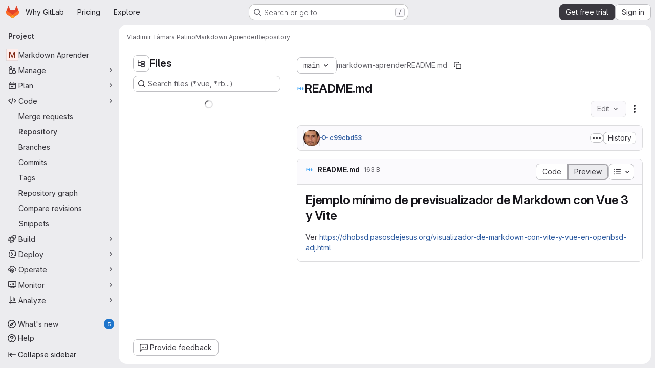

--- FILE ---
content_type: text/javascript
request_url: https://gitlab.com/assets/webpack/commons-pages.projects.blob.edit-pages.projects.blob.new-pages.projects.blob.show-pages.projects.get-487ddc08.7c3364df.chunk.js
body_size: 6447
content:
(this.webpackJsonp=this.webpackJsonp||[]).push([["commons-pages.projects.blob.edit-pages.projects.blob.new-pages.projects.blob.show-pages.projects.get-487ddc08"],{JVxf:function(e,t,r){"use strict";var i=r("Qjk6");const{model:a}=i.a.options;var n={name:"GlFormRadio",components:{BFormRadio:i.a},inheritAttrs:!1,model:{prop:a.prop,event:a.event},props:{checked:{type:[String,Number,Boolean,Object],required:!1,default:!1}}},o=r("tBpV"),s=Object(o.a)(n,(function(){var e=this,t=e._self._c;return t("b-form-radio",e._b({staticClass:"gl-form-radio",attrs:{checked:e.checked},on:{input:function(t){return e.$emit("input",t)},change:function(t){return e.$emit("change",t)}}},"b-form-radio",e.$attrs,!1),[e._t("default"),e._v(" "),e.$scopedSlots.help?t("p",{staticClass:"help-text"},[e._t("help")],2):e._e()],2)}),[],!1,null,null,null);t.a=s.exports},O4EH:function(e,t,r){"use strict";r("aFm2"),r("z6RN"),r("R9qC");var i=r("lCTV"),a=r("Oxu3"),n=r("LZPs"),o=r("L78D"),s=r("hvGG"),l=r("JVxf"),c=r("nUR7"),d=r("HuCl"),u=r("nrbW"),m=r("dIEn"),h=r("Jx7q"),p=r("Qhxq"),f=r("/lV4"),b=r("U8h0"),_=r("qLpH"),g=r("ygVz"),v=r("uQq6"),C={csrf:p.a,components:{GlAlert:i.a,GlModal:a.a,GlFormCheckbox:n.a,GlFormGroup:o.a,GlFormInput:s.a,GlFormRadio:l.a,GlFormRadioGroup:c.a,GlFormTextarea:d.a,GlForm:u.a,GlSprintf:m.a,GlLink:h.a},i18n:{BRANCH:Object(f.a)("Branch"),BRANCH_IN_FORK_MESSAGE:Object(f.a)("GitLab will create a branch in your fork and start a merge request."),CURRENT_BRANCH_LABEL:Object(f.a)("Commit to the current %{branchName} branch"),COMMIT_CHANGES:Object(f.a)("Commit changes"),COMMIT_IN_BRANCH_MESSAGE:Object(f.a)("Your changes can be committed to %{branchName} because a merge request is open."),COMMIT_IN_DEFAULT_BRANCH:Object(f.a)("GitLab will create a default branch, %{branchName}, and commit your changes."),COMMIT_LABEL:Object(f.a)("Commit message"),COMMIT_MESSAGE_HINT:Object(f.a)("Try to keep the first line under 52 characters and the others under 72."),NEW_BRANCH:Object(f.a)("New branch"),NEW_BRANCH_LABEl:Object(f.a)("Commit to a new branch"),CREATE_MR_LABEL:Object(f.a)("Create a merge request for this change"),LFS_WARNING_TITLE:Object(f.a)("The file you're about to delete is tracked by LFS"),LFS_WARNING_PRIMARY_CONTENT:Object(f.i)("BlobViewer|If you delete the file, it will be removed from the branch %{branch}."),LFS_WARNING_SECONDARY_CONTENT:Object(f.i)("BlobViewer|This file will still take up space in your LFS storage. %{linkStart}How do I remove tracked objects from Git LFS?%{linkEnd}"),LFS_CONTINUE_TEXT:Object(f.a)("Continue…"),LFS_CANCEL_TEXT:Object(f.a)("Cancel"),NO_PERMISSION_TO_COMMIT_MESSAGE:Object(f.a)("You don't have permission to commit to %{branchName}. %{linkStart}Learn more.%{linkEnd}"),SECONDARY_OPTIONS_TEXT:Object(f.a)("Cancel")},directives:{validation:Object(b.a)()},mixins:[g.a.mixin()],inheritAttrs:!1,props:{modalId:{type:String,required:!0},commitMessage:{type:String,required:!0},targetBranch:{type:String,required:!0},originalBranch:{type:String,required:!0},canPushCode:{type:Boolean,required:!0},canPushToBranch:{type:Boolean,required:!0},emptyRepo:{type:Boolean,required:!1,default:!1},isUsingLfs:{type:Boolean,required:!1,default:!1},branchAllowsCollaboration:{type:Boolean,required:!1,default:!1},valid:{type:Boolean,required:!1,default:!0},loading:{type:Boolean,required:!1,default:!1},error:{type:String,required:!1,default:null}},data(){return{lfsWarningDismissed:!1,createNewBranch:!1,createNewMr:!0,form:{state:!1,showValidation:!1,fields:{commit_message:Object(b.c)({value:this.commitMessage}),branch_name:Object(b.c)({value:this.targetBranch,skipValidation:!this.canPushCode||this.canPushToBranch})}}}},computed:{primaryOptions(){const e={text:this.$options.i18n.COMMIT_CHANGES,attributes:{variant:"confirm",loading:this.loading,disabled:this.loading||!this.form.state||!this.valid,"data-testid":"commit-change-modal-commit-button"}},t={text:this.$options.i18n.LFS_CONTINUE_TEXT,attributes:{variant:"confirm"}};return this.showLfsWarning?t:e},cancelOptions(){return{text:this.$options.i18n.SECONDARY_OPTIONS_TEXT,attributes:{disabled:this.loading}}},showHint(){const e=this.form.fields.commit_message.value.trim().split("\n"),[t,...r]=e,i=t.length>v.c,a=Boolean(r.length)&&r.some((function(e){return e.length>v.b}));return!this.form.fields.commit_message.feedback&&(i||a)},showLfsWarning(){return this.isUsingLfs&&!this.lfsWarningDismissed},title(){return this.showLfsWarning?this.$options.i18n.LFS_WARNING_TITLE:this.$options.i18n.COMMIT_CHANGES},showForm(){return!this.isUsingLfs||this.isUsingLfs&&this.lfsWarningDismissed}},methods:{show(){this.$refs[this.modalId].show(),this.lfsWarningDismissed=!1},cancel(){this.$refs[this.modalId].hide()},async handleContinueLfsWarning(){var e;this.lfsWarningDismissed=!0,await this.$nextTick(),null===(e=this.$refs.message)||void 0===e||e.$el.focus()},async handlePrimaryAction(e){if(window.onbeforeunload=null,e.preventDefault(),this.trackEvent("click_commit_changes_in_commit_changes_modal"),this.showLfsWarning)return void await this.handleContinueLfsWarning();if(this.form.showValidation=!0,!this.form.state)return;this.form.showValidation=!1;const t=this.$refs.form.$el,r=new FormData(t);this.$emit("submit-form",r)},handleModalClose(){this.$emit("close-commit-changes-modal")}},deleteLfsHelpPath:Object(_.a)("topics/git/lfs/_index",{anchor:"delete-a-git-lfs-file-from-repository-history"}),protectedBranchHelpPath:Object(_.a)("user/project/repository/branches/protected")},O=r("tBpV"),N=Object(O.a)(C,(function(){var e=this,t=e._self._c;return t("gl-modal",e._b({ref:e.modalId,attrs:{"modal-id":e.modalId,title:e.title,"data-testid":"commit-change-modal","action-primary":e.primaryOptions,"action-cancel":e.cancelOptions},on:{primary:e.handlePrimaryAction,cancel:e.handleModalClose,close:e.handleModalClose}},"gl-modal",e.$attrs,!1),[e._t("body"),e._v(" "),e.showLfsWarning?t("div",[t("p",[t("gl-sprintf",{attrs:{message:e.$options.i18n.LFS_WARNING_PRIMARY_CONTENT},scopedSlots:e._u([{key:"branch",fn:function(){return[t("code",[e._v(e._s(e.targetBranch))])]},proxy:!0}],null,!1,4149292315)})],1),e._v(" "),t("p",[t("gl-sprintf",{attrs:{message:e.$options.i18n.LFS_WARNING_SECONDARY_CONTENT},scopedSlots:e._u([{key:"link",fn:function({content:r}){return[t("gl-link",{attrs:{href:e.$options.deleteLfsHelpPath}},[e._v(e._s(r))])]}}],null,!1,888329688)})],1)]):e._e(),e._v(" "),e.showForm?t("div",[t("gl-form",{ref:"form",attrs:{novalidate:""}},[t("input",{attrs:{type:"hidden",name:"authenticity_token"},domProps:{value:e.$options.csrf.token}}),e._v(" "),e._t("form-fields"),e._v(" "),t("gl-form-group",{attrs:{label:e.$options.i18n.COMMIT_LABEL,"label-for":"commit_message","invalid-feedback":e.form.fields.commit_message.feedback}},[t("gl-form-textarea",{directives:[{name:"validation",rawName:"v-validation:[form.showValidation]",arg:e.form.showValidation}],ref:"message",attrs:{id:"commit_message",name:"commit_message","no-resize":"","data-testid":"commit-message-field",state:e.form.fields.commit_message.state,disabled:e.loading,required:""},model:{value:e.form.fields.commit_message.value,callback:function(t){e.$set(e.form.fields.commit_message,"value",t)},expression:"form.fields['commit_message'].value"}}),e._v(" "),e.error?t("p",{staticClass:"gl-mt-3 gl-text-red-600",attrs:{"data-testid":"error"}},[e._v(e._s(e.error))]):e._e(),e._v(" "),e.showHint?t("p",{staticClass:"form-text gl-text-subtle",attrs:{"data-testid":"hint"}},[e._v("\n          "+e._s(e.$options.i18n.COMMIT_MESSAGE_HINT)+"\n        ")]):e._e()],1),e._v(" "),e.emptyRepo?[t("input",{staticClass:"js-branch-name",attrs:{type:"hidden",name:"branch_name"},domProps:{value:e.originalBranch}}),e._v(" "),e.emptyRepo?t("gl-alert",{staticClass:"gl-my-3",attrs:{dismissible:!1}},[t("gl-sprintf",{attrs:{message:e.$options.i18n.COMMIT_IN_DEFAULT_BRANCH},scopedSlots:e._u([{key:"branchName",fn:function(){return[t("strong",[e._v(e._s(e.originalBranch))])]},proxy:!0}],null,!1,1261349578)})],1):e._e()]:[t("input",{attrs:{type:"hidden",name:"original_branch"},domProps:{value:e.originalBranch}}),e._v(" "),e.createNewMr?t("input",{attrs:{type:"hidden",name:"create_merge_request",value:"1"}}):e._e(),e._v(" "),e.canPushCode?[e.canPushToBranch?t("gl-form-group",{attrs:{label:e.$options.i18n.BRANCH,"label-for":"branch_selection"}},[t("gl-form-radio-group",{attrs:{name:"branch_selection",label:e.$options.i18n.BRANCH},model:{value:e.createNewBranch,callback:function(t){e.createNewBranch=t},expression:"createNewBranch"}},[t("gl-form-radio",{attrs:{value:!1,disabled:e.loading}},[t("gl-sprintf",{attrs:{message:e.$options.i18n.CURRENT_BRANCH_LABEL},scopedSlots:e._u([{key:"branchName",fn:function(){return[t("code",[e._v(e._s(e.originalBranch))])]},proxy:!0}],null,!1,2214757140)})],1),e._v(" "),t("gl-form-radio",{attrs:{value:!0,disabled:e.loading}},[e._v("\n                "+e._s(e.$options.i18n.NEW_BRANCH_LABEl)+"\n              ")])],1),e._v(" "),e.createNewBranch?t("div",{staticClass:"gl-ml-6"},[t("gl-form-group",{attrs:{"invalid-feedback":e.form.fields.branch_name.feedback}},[t("gl-form-input",{directives:[{name:"validation",rawName:"v-validation:[form.showValidation]",arg:e.form.showValidation}],staticClass:"gl-mt-2",attrs:{state:e.form.fields.branch_name.state,disabled:e.loading,name:"branch_name",placeholder:e.__("example-branch-name"),required:""},model:{value:e.form.fields.branch_name.value,callback:function(t){e.$set(e.form.fields.branch_name,"value",t)},expression:"form.fields['branch_name'].value"}})],1),e._v(" "),e.createNewBranch?t("gl-form-checkbox",{staticClass:"gl-mt-4",model:{value:e.createNewMr,callback:function(t){e.createNewMr=t},expression:"createNewMr"}},[t("span",[e._v("\n                  "+e._s(e.$options.i18n.CREATE_MR_LABEL)+"\n                ")])]):e._e()],1):e._e()],1):[t("gl-form-group",{attrs:{label:e.$options.i18n.NEW_BRANCH,"label-for":"branch_selection","invalid-feedback":e.form.fields.branch_name.feedback}},[t("label",{staticClass:"gl-font-normal gl-text-subtle",attrs:{for:"branchNameInput"}},[t("gl-sprintf",{attrs:{message:e.$options.i18n.NO_PERMISSION_TO_COMMIT_MESSAGE},scopedSlots:e._u([{key:"branchName",fn:function(){return[t("code",{staticClass:"gl-text-subtle"},[e._v(e._s(e.originalBranch))])]},proxy:!0},{key:"link",fn:function({content:r}){return[t("gl-link",{attrs:{href:e.$options.protectedBranchHelpPath}},[e._v(e._s(r))])]}}],null,!1,3243504882)})],1),e._v(" "),t("gl-form-input",{directives:[{name:"validation",rawName:"v-validation:[form.showValidation]",arg:e.form.showValidation}],attrs:{id:"branchNameInput",state:e.form.fields.branch_name.state,disabled:e.loading,name:"branch_name",required:"",placeholder:e.__("example-branch-name")},model:{value:e.form.fields.branch_name.value,callback:function(t){e.$set(e.form.fields.branch_name,"value",t)},expression:"form.fields['branch_name'].value"}})],1),e._v(" "),t("gl-form-checkbox",{staticClass:"gl-mt-4",model:{value:e.createNewMr,callback:function(t){e.createNewMr=t},expression:"createNewMr"}},[t("span",[e._v("\n                "+e._s(e.$options.i18n.CREATE_MR_LABEL)+"\n              ")])])]]:[e.branchAllowsCollaboration?t("gl-alert",{staticClass:"gl-my-3",attrs:{dismissible:!1}},[t("gl-sprintf",{attrs:{message:e.$options.i18n.COMMIT_IN_BRANCH_MESSAGE},scopedSlots:e._u([{key:"branchName",fn:function(){return[t("strong",[e._v(e._s(e.originalBranch))])]},proxy:!0}],null,!1,1261349578)})],1):t("gl-alert",{staticClass:"gl-my-3",attrs:{dismissible:!1}},[e._v(e._s(e.$options.i18n.BRANCH_IN_FORK_MESSAGE))])]]],2)],1):e._e()],2)}),[],!1,null,null,null);t.a=N.exports},Qjk6:function(e,t,r){"use strict";r.d(t,"a",(function(){return w}));var i=r("zNqO"),a=r("n64d"),n=r("Cn4y"),o=r("EXdk"),s=r("pTIT"),l=r("MGi3"),c=r("dJQL"),d=r("7I1/"),u=r("RzIj"),m=r("eOJu"),h=r("nbER"),p=r("s4T4"),f=r("WMzN"),b=r("HeIE"),_=r("WeGr"),g=r("tslw"),v=r("slyf");const{mixin:C,props:O,prop:N,event:k}=Object(u.a)("checked",{defaultValue:null}),y=Object(n.c)(Object(m.m)({...g.b,...O,...p.b,...b.b,..._.b,...f.b,ariaLabel:Object(n.b)(o.r),ariaLabelledby:Object(n.b)(o.r),inline:Object(n.b)(o.g,!1),value:Object(n.b)(o.a)}),"formRadioCheckControls"),E=Object(i.c)({mixins:[h.a,g.a,C,v.a,p.a,b.a,_.a,f.a],inheritAttrs:!1,props:y,data(){return{localChecked:this.isGroup?this.bvGroup[N]:this[N]}},computed:{computedLocalChecked:{get(){return this.isGroup?this.bvGroup.localChecked:this.localChecked},set(e){this.isGroup?this.bvGroup.localChecked=e:this.localChecked=e}},isChecked(){return Object(d.a)(this.value,this.computedLocalChecked)},isRadio:()=>!0,isGroup(){return!!this.bvGroup},isSwitch(){return!this.isRadio&&(this.isGroup?this.bvGroup.switches:this.switch)},isInline(){return this.isGroup?this.bvGroup.inline:this.inline},isDisabled(){return this.isGroup&&this.bvGroup.disabled||this.disabled},isRequired(){return this.computedName&&(this.isGroup?this.bvGroup.required:this.required)},computedName(){return(this.isGroup?this.bvGroup.groupName:this.name)||null},computedForm(){return(this.isGroup?this.bvGroup.form:this.form)||null},computedSize(){return(this.isGroup?this.bvGroup.size:this.size)||""},computedState(){return this.isGroup?this.bvGroup.computedState:Object(c.b)(this.state)?this.state:null},computedAttrs(){const{isDisabled:e,isRequired:t}=this;return{...this.bvAttrs,id:this.safeId(),type:this.isRadio?"radio":"checkbox",name:this.computedName,form:this.computedForm,disabled:e,required:t,"aria-required":t||null,"aria-label":this.ariaLabel||null,"aria-labelledby":this.ariaLabelledby||null}}},watch:{[N](...e){this[N+"Watcher"](...e)},computedLocalChecked(...e){this.computedLocalCheckedWatcher(...e)}},methods:{[N+"Watcher"](e){Object(d.a)(e,this.computedLocalChecked)||(this.computedLocalChecked=e)},computedLocalCheckedWatcher(e,t){Object(d.a)(e,t)||this.$emit(k,e)},handleChange({target:{checked:e}}){var t=this;const{value:r}=this,i=e?r:null;this.computedLocalChecked=r,this.$nextTick((function(){t.$emit(s.d,i),t.isGroup&&t.bvGroup.$emit(s.d,i)}))},focus(){this.isDisabled||Object(l.d)(this.$refs.input)},blur(){this.isDisabled||Object(l.c)(this.$refs.input)}},render(e){const{isRadio:t,isInline:r,isSwitch:i,computedSize:a,bvAttrs:n}=this,o=this.normalizeSlot(),s=e("input",{class:["custom-control-input",this.stateClass],attrs:this.computedAttrs,domProps:{value:this.value,checked:this.isChecked},on:{change:this.handleChange},key:"input",ref:"input"}),l=e("label",{class:"custom-control-label",attrs:{for:this.safeId()}},o);return e("div",{class:[{"custom-control-inline":r,"custom-checkbox":!t&&!i,"custom-switch":i,"custom-radio":t,["b-custom-control-"+a]:a},"custom-control",n.class],style:n.style},[s,l])}}),j=Object(n.c)(y,a.n),w=Object(i.c)({name:a.n,mixins:[E],inject:{getBvGroup:{from:"getBvRadioGroup",default:function(){return function(){return null}}}},props:j,computed:{bvGroup(){return this.getBvGroup()}}})},U8h0:function(e,t,r){"use strict";r.d(t,"a",(function(){return c})),r.d(t,"c",(function(){return d})),r.d(t,"b",(function(){return u}));r("B++/"),r("z6RN"),r("47t/"),r("LdIe"),r("PTOk"),r("++os"),r("whUo"),r("3UXl"),r("iyoE");var i=r("/lV4");function a({binding:e,vnode:t}){return e.instance?e.instance:t.context}const n={valueMissing:{isInvalid:function(e){var t;return null===(t=e.validity)||void 0===t?void 0:t.valueMissing},message:Object(i.a)("Please fill out this field.")},urlTypeMismatch:{isInvalid:function(e){var t;return"url"===e.type&&(null===(t=e.validity)||void 0===t?void 0:t.typeMismatch)},message:Object(i.a)("Please enter a valid URL format, ex: http://www.example.com/home")}},o=function(e){const{target:t}=e,r=t.querySelector("input:invalid");r&&r.focus()},s=function(e){return e.querySelector("input")||e},l=function(e){return function({el:t,form:r,reportInvalidInput:i=!1}){const{name:a}=t;if(!a)return void 0;const n=r.fields[a],o=t.checkValidity();n.state=i?o:o||null,n.feedback=i?function(e,t){const r=Object.values(e).find((function(e){return e.isInvalid(t)}));let i=null;return r&&(i=t.getAttribute("validation-message")),i||(null==r?void 0:r.message)||t.validationMessage}(e,t):"",r.state=function(e){return Object.values(e.fields).every((function({state:e}){return!0===e}))}(r)}};function c(e={}){const t={...n,...e},r=new WeakMap;return{inserted(e,i,n){const{arg:c}=i,d=s(e),{form:u}=d,m=a({binding:i,vnode:n}),h=l(t),p={validate:h,isTouched:!1,isBlurred:!1};r.set(d,p),d.addEventListener("input",(function e(){p.isTouched=!0,d.removeEventListener("input",e)})),d.addEventListener("blur",(function e({target:t}){p.isTouched&&(p.isBlurred=!0,h({el:t,form:m.form,reportInvalidInput:!0}),d.removeEventListener("blur",e))})),u&&u.addEventListener("submit",o),h({el:d,form:m.form,reportInvalidInput:c})},update(e,t,i){const n=s(e),{arg:o}=t,{validate:l,isTouched:c,isBlurred:d}=r.get(n),u=o||c&&d;l({el:n,form:a({binding:t,vnode:i}).form,reportInvalidInput:u})}}}const d=function({value:e,required:t=!0,skipValidation:r=!1}){return{value:e,required:t,state:!!r||null,feedback:null}},u=function({fields:e={},...t}={}){return{state:!1,showValidation:!1,...t,fields:Object.fromEntries(Object.entries(e).map((function([e,t]){return[e,d(t)]})))}}},WMzN:function(e,t,r){"use strict";r.d(t,"b",(function(){return o})),r.d(t,"a",(function(){return s}));var i=r("zNqO"),a=r("EXdk"),n=r("Cn4y");const o=Object(n.c)({plain:Object(n.b)(a.g,!1)},"formControls"),s=Object(i.c)({props:o,computed:{custom(){return!this.plain}}})},nUR7:function(e,t,r){"use strict";var i=r("/whJ"),a=r("zNqO"),n=r("n64d"),o=r("Cn4y"),s=(r("3UXl"),r("iyoE"),r("EXdk")),l=r("/2q6"),c=r("S6lQ"),d=r("7I1/"),u=r("RzIj"),m=r("eOJu"),h=r("Qjk6"),p=r("s4T4"),f=r("WMzN"),b=r("HeIE"),_=r("WeGr"),g=r("tslw"),v=r("slyf");const C=["aria-describedby","aria-labelledby"],{mixin:O,props:N,prop:k,event:y}=Object(u.a)("checked"),E=Object(o.c)(Object(m.m)({...g.b,...N,...p.b,...i.b,...b.b,..._.b,...f.b,ariaInvalid:Object(o.b)(s.i,!1),stacked:Object(o.b)(s.g,!1),validated:Object(o.b)(s.g,!1)}),"formRadioCheckGroups"),j=Object(a.c)({mixins:[g.a,O,v.a,p.a,i.a,b.a,_.a,f.a],inheritAttrs:!1,props:E,data(){return{localChecked:this[k]}},computed:{inline(){return!this.stacked},groupName(){return this.name||this.safeId()},groupClasses(){const{validated:e}=this;return{"was-validated":e}}},watch:{[k](e){Object(d.a)(e,this.localChecked)||(this.localChecked=e)},localChecked(e,t){Object(d.a)(e,t)||this.$emit(y,e)}},render(e){var t=this;const{isRadioGroup:r}=this,i=Object(m.k)(this.$attrs,C),a=h.a,n=this.formOptions.map((function(r,n){const o="BV_option_"+n;return e(a,{props:{disabled:r.disabled||!1,id:t.safeId(o),value:r.value},attrs:i,key:o},[e("span",{domProps:Object(c.a)(r.html,r.text)})])}));return e("div",{class:[this.groupClasses,"bv-no-focus-ring"],attrs:{...Object(m.j)(this.$attrs,C),"aria-invalid":this.computedAriaInvalid,"aria-required":this.required?"true":null,id:this.safeId(),role:r?"radiogroup":"group",tabindex:"-1"}},[this.normalizeSlot(l.h),n,this.normalizeSlot()])}}),w=Object(o.c)(E,n.o),I=Object(a.c)({name:n.o,mixins:[j],provide(){var e=this;return{getBvRadioGroup:function(){return e}}},props:w,computed:{isRadioGroup:()=>!0}});var G=r("HW6q"),B=r("JVxf");const{model:R}=I.options;var A={name:"GlFormRadioGroup",components:{BFormRadioGroup:I,GlFormRadio:B.a},directives:{SafeHtml:G.a},mixins:[i.a],inheritAttrs:!1,model:R,methods:{onInput(e){this.$emit("input",e)},onChange(e){this.$emit("change",e)}}},L=r("tBpV"),T=Object(L.a)(A,(function(){var e=this,t=e._self._c;return t("b-form-radio-group",e._g(e._b({staticClass:"gl-form-checkbox-group",attrs:{stacked:""},on:{input:e.onInput,change:e.onChange}},"b-form-radio-group",e.$attrs,!1),e.$listeners),[e._t("first"),e._v(" "),e._l(e.formOptions,(function(r,i){return t("gl-form-radio",{key:i,attrs:{value:r.value,disabled:r.disabled}},[r.html?t("span",{directives:[{name:"safe-html",rawName:"v-safe-html",value:r.html,expression:"option.html"}]}):t("span",[e._v(e._s(r.text))])])})),e._v(" "),e._t("default")],2)}),[],!1,null,null,null);t.a=T.exports},uQq6:function(e,t,r){"use strict";r.d(t,"o",(function(){return a})),r.d(t,"y",(function(){return n})),r.d(t,"z",(function(){return o})),r.d(t,"m",(function(){return s})),r.d(t,"n",(function(){return l})),r.d(t,"a",(function(){return c})),r.d(t,"c",(function(){return d})),r.d(t,"b",(function(){return u})),r.d(t,"p",(function(){return m})),r.d(t,"s",(function(){return h})),r.d(t,"t",(function(){return p})),r.d(t,"w",(function(){return f})),r.d(t,"d",(function(){return b})),r.d(t,"x",(function(){return _})),r.d(t,"e",(function(){return g})),r.d(t,"r",(function(){return v})),r.d(t,"q",(function(){return C})),r.d(t,"A",(function(){return O})),r.d(t,"k",(function(){return N})),r.d(t,"v",(function(){return k})),r.d(t,"u",(function(){return y})),r.d(t,"l",(function(){return E})),r.d(t,"h",(function(){return j})),r.d(t,"i",(function(){return w})),r.d(t,"j",(function(){return I})),r.d(t,"g",(function(){return G})),r.d(t,"f",(function(){return B}));var i=r("/lV4");const a="unavailable",n=1e3,o=100,s=20,l=5,c=25,d=52,u=72,m=Object(i.a)("An error occurred while fetching commit data."),h=1e7,p=50,f=150,b={userPermissions:{pushCode:!1,downloadCode:!1,createMergeRequestIn:!1,forkProject:!1},pathLocks:{nodes:[]},repository:{empty:!0,blobs:{nodes:[{name:"",size:"",rawTextBlob:"",type:"",fileType:"",tooLarge:!1,path:"",editBlobPath:"",gitpodBlobUrl:"",ideEditPath:"",forkAndEditPath:"",ideForkAndEditPath:"",codeNavigationPath:"",projectBlobPathRoot:"",forkAndViewPath:"",storedExternally:!1,externalStorage:"",environmentFormattedExternalUrl:"",environmentExternalUrlForRouteMap:"",canModifyBlob:!1,canCurrentUserPushToBranch:!1,archived:!1,rawPath:"",externalStorageUrl:"",replacePath:"",pipelineEditorPath:"",deletePath:"",simpleViewer:{},richViewer:null,webPath:""}]}}},_="text",g="empty",v="lfs",C=["podfile","podspec","cartfile","requirements_txt","cargo_toml","go_mod"],O={generalError:Object(i.a)("An error occurred while fetching folder content."),gitalyError:Object(i.a)("Error: Gitaly is unavailable. Contact your administrator.")},N=3e5,k=2500,y=2,E="fork:updated",j="repository_file_size_limit_exceeded",w={".gleam":"gleam",".glimmer":"glimmer",".gjs":"glimmer-javascript",".gts":"glimmer-javascript",".veryl":"veryl",".tf":"hcl",".tfvars":"hcl"},I="file_tree_browser_visibility",G="expand_file_tree_browser_on_repository_page",B="collapse_file_tree_browser_on_repository_page"}}]);
//# sourceMappingURL=commons-pages.projects.blob.edit-pages.projects.blob.new-pages.projects.blob.show-pages.projects.get-487ddc08.7c3364df.chunk.js.map

--- FILE ---
content_type: text/javascript
request_url: https://gitlab.com/assets/webpack/commons-pages.projects.blob.show-pages.projects.show-pages.projects.tree.show.e7e313a6.chunk.js
body_size: 40606
content:
(this.webpackJsonp=this.webpackJsonp||[]).push([["commons-pages.projects.blob.show-pages.projects.show-pages.projects.tree.show"],{"+MIs":function(e,t,n){"use strict";var i=n("yi8e"),r=n("J7NB"),a=n("CbCZ"),o=n("hxHM"),l=n("+wZC"),s=n("Jx7q"),d=n("9/Bc"),u=n("b49+"),c={props:{language:{type:String,required:!0},tokens:{type:Array,required:!0}}},h=n("tBpV"),m=Object(h.a)(c,(function(){var e=this,t=e._self._c;return t("span",{staticClass:"line",attrs:{lang:e.language}},[e._l(e.tokens,(function(n,i){return t("span",{key:i,class:n.class},[e._v(e._s(n.value))])})),e._v(" "),t("br")],2)}),[],!1,null,null,null).exports,f={components:{GlButton:a.a,GlTabs:o.a,GlTab:l.a,GlLink:s.a,GlBadge:d.a,DocLine:m,Markdown:u.a},props:{position:{type:Object,required:!0},data:{type:Object,required:!0},definitionPathPrefix:{type:String,required:!0},blobPath:{type:String,required:!0}},data:()=>({offsetLeft:0}),computed:{isCurrentDefinition(){return this.data.definitionLineNumber-1===this.position.lineIndex},positionStyles(){return{left:this.position.x-this.offsetLeft+"px",top:this.position.y+this.position.height+"px"}},definitionPath(){return this.data.definition_path?this.isDefinitionCurrentBlob?"#L"+this.data.definitionLineNumber:`${this.definitionPathPrefix}/${this.data.definition_path}`:null},isDefinitionCurrentBlob(){return 0===this.data.definition_path.indexOf(this.blobPath)},references(){return this.data.references||[]}},watch:{position:{handler(){var e=this;this.$nextTick((function(){return e.updateOffsetLeft()}))},deep:!0,immediate:!0}},methods:{updateOffsetLeft(){this.offsetLeft=Math.max(0,this.$el.offsetLeft+this.$el.offsetWidth-window.innerWidth+20)}}},p={components:{Popover:Object(h.a)(f,(function(){var e=this,t=e._self._c;return t("div",{staticClass:"popover code-navigation-popover popover-font-size-normal gl-popover bs-popover-bottom show",style:e.positionStyles},[t("div",{staticClass:"arrow",style:{left:e.offsetLeft+"px"}}),e._v(" "),t("gl-tabs",{attrs:{"content-class":"gl-py-0"}},[t("gl-tab",{attrs:{title:e.__("Definition")}},[t("div",{staticClass:"code-navigation-popover-container !gl-overflow-auto"},e._l(e.data.hover,(function(n,i){return t("div",{key:i,class:{"!gl-border-b !gl-border-b-gray-300":i!==e.data.hover.length-1}},[n.language?t("pre",{ref:"code-output",refInFor:!0,staticClass:"code code-syntax-highlight-theme highlight !gl-m-0 !gl-whitespace-normal !gl-border-0 !gl-bg-transparent"},e._l(n.tokens,(function(e,i){return t("doc-line",{key:i,attrs:{language:n.language,tokens:e}})})),1):t("markdown",{ref:"doc-output",refInFor:!0,staticClass:"gl-p-3",attrs:{markdown:n.value}})],1)})),0),e._v(" "),e.definitionPath||e.isCurrentDefinition?t("div",{staticClass:"popover-body !gl-border-t !gl-border-t-gray-300"},[e.isCurrentDefinition?t("span",{staticClass:"gl-text-base gl-font-bold"},[e._v("\n          "+e._s(e.s__("CodeIntelligence|This is the definition"))+"\n        ")]):t("gl-button",{staticClass:"gl-w-full",attrs:{href:e.definitionPath,target:e.isDefinitionCurrentBlob?null:"_blank",variant:"default","data-testid":"go-to-definition-btn"}},[e._v("\n          "+e._s(e.__("Go to definition"))+"\n        ")])],1):e._e()]),e._v(" "),t("gl-tab",{staticClass:"!gl-py-3",attrs:{"data-testid":"references-tab"},scopedSlots:e._u([{key:"title",fn:function(){return[e._v("\n        "+e._s(e.__("References"))+"\n        "),t("gl-badge",{staticClass:"gl-tab-counter-badge"},[e._v(e._s(e.references.length))])]},proxy:!0}])},[e._v(" "),e.references.length?e._l(e.references,(function(n,i){return t("div",{key:i,staticClass:"gl-dropdown-item"},[t("gl-link",{staticClass:"dropdown-item",attrs:{href:`${e.definitionPathPrefix}/${n.path}`,"data-testid":"reference-link"}},[e._v("\n            "+e._s(n.path)+"\n          ")])],1)})):t("p",{staticClass:"gl-my-4 gl-px-4"},[e._v("\n        "+e._s(e.s__("CodeNavigation|No references found"))+"\n      ")])],2)],1)],1)}),[],!1,null,null,null).exports},props:{codeNavigationPath:{type:String,required:!1,default:null},blobPath:{type:String,required:!1,default:null},pathPrefix:{type:String,required:!1,default:null},wrapTextNodes:{type:Boolean,required:!1,default:!1}},computed:{...Object(i.f)(["currentDefinition","currentDefinitionPosition","currentBlobPath","definitionPathPrefix","data"])},mounted(){if(this.codeNavigationPath&&this.blobPath&&this.pathPrefix){const e={blobs:[{path:this.blobPath,codeNavigationPath:this.codeNavigationPath}],definitionPathPrefix:this.pathPrefix,wrapTextNodes:this.wrapTextNodes};this.setInitialData(e)}this.body=document.body,r.a.$on("showBlobInteractionZones",this.showCodeNavigation),this.addGlobalEventListeners(),this.fetchData()},beforeDestroy(){r.a.$off("showBlobInteractionZones",this.showCodeNavigation),this.removeGlobalEventListeners()},methods:{...Object(i.c)(["fetchData","showDefinition","showBlobInteractionZones","setInitialData"]),showCodeNavigation(e){var t,n=this;if(null!==(t=this.data)&&void 0!==t&&t[e])this.showBlobInteractionZones(e);else{const t=this.$watch("data",(function(){t(),n.showBlobInteractionZones(e)}))}},addGlobalEventListeners(){this.body&&this.body.addEventListener("click",this.showDefinition)},removeGlobalEventListeners(){this.body&&this.body.removeEventListener("click",this.showDefinition)}}},b=Object(h.a)(p,(function(){var e=this._self._c;return this.currentDefinition?e("popover",{attrs:{position:this.currentDefinitionPosition,data:this.currentDefinition,"definition-path-prefix":this.definitionPathPrefix,"blob-path":this.currentBlobPath}}):this._e()}),[],!1,null,null,null);t.a=b.exports},"0ch9":function(e,t,n){"use strict";n.d(t,"n",(function(){return i})),n.d(t,"o",(function(){return r})),n.d(t,"C",(function(){return a})),n.d(t,"B",(function(){return o})),n.d(t,"A",(function(){return l})),n.d(t,"D",(function(){return s})),n.d(t,"j",(function(){return d})),n.d(t,"i",(function(){return u})),n.d(t,"h",(function(){return c})),n.d(t,"k",(function(){return h})),n.d(t,"g",(function(){return m})),n.d(t,"m",(function(){return f})),n.d(t,"l",(function(){return p})),n.d(t,"b",(function(){return b})),n.d(t,"a",(function(){return g})),n.d(t,"c",(function(){return v})),n.d(t,"r",(function(){return k})),n.d(t,"q",(function(){return y})),n.d(t,"s",(function(){return w})),n.d(t,"u",(function(){return P})),n.d(t,"t",(function(){return S})),n.d(t,"p",(function(){return j})),n.d(t,"x",(function(){return F})),n.d(t,"y",(function(){return _})),n.d(t,"w",(function(){return N})),n.d(t,"v",(function(){return T})),n.d(t,"z",(function(){return E})),n.d(t,"e",(function(){return B})),n.d(t,"f",(function(){return O})),n.d(t,"d",(function(){return C}));const i="mark",r="measure",a="snippet-view-app-start",o="snippet-edit-app-start",l="snippet-blobs-content-finished",s="snippet-blobs-content",d="mr-diffs-mark-file-tree-start",u="mr-diffs-mark-file-tree-end",c="mr-diffs-mark-diff-files-start",h="mr-diffs-mark-first-diff-file-shown",m="mr-diffs-mark-diff-files-end",f="mr-diffs-measure-file-tree-done",p="mr-diffs-measure-diff-files-done",b="commit-diffs-start-loading",g="commit-diffs-diff-files-shown",v="commit-diffs-list-loaded",k="pipelines-detail-links-mark-calculate-start",y="pipelines-detail-links-mark-calculate-end",w="Pipelines Detail Graph: Links Calculation",P="pipeline_graph_link_calculation_duration_seconds",S="pipeline_graph_links_total",j="pipeline_graph_links_per_job_ratio",F="blobviewer-load-viewer-start",_="blobviewer-switch-to-viewerr-start",N="blobviewer-load-viewer-finish",T="Repository File Viewer: loading the viewer",E="Repository File Viewer: switching the viewer",B="design-app-start",O="Design Management: Before the Vue app",C="Design Management: Single image preview"},"20aQ":function(e,t){var n={kind:"Document",definitions:[{kind:"OperationDefinition",operation:"query",name:{kind:"Name",value:"getBlobControls"},variableDefinitions:[{kind:"VariableDefinition",variable:{kind:"Variable",name:{kind:"Name",value:"projectPath"}},type:{kind:"NonNullType",type:{kind:"NamedType",name:{kind:"Name",value:"ID"}}},directives:[]},{kind:"VariableDefinition",variable:{kind:"Variable",name:{kind:"Name",value:"filePath"}},type:{kind:"NonNullType",type:{kind:"NamedType",name:{kind:"Name",value:"String"}}},directives:[]},{kind:"VariableDefinition",variable:{kind:"Variable",name:{kind:"Name",value:"ref"}},type:{kind:"NonNullType",type:{kind:"NamedType",name:{kind:"Name",value:"String"}}},directives:[]},{kind:"VariableDefinition",variable:{kind:"Variable",name:{kind:"Name",value:"refType"}},type:{kind:"NamedType",name:{kind:"Name",value:"RefType"}},directives:[]}],directives:[],selectionSet:{kind:"SelectionSet",selections:[{kind:"Field",name:{kind:"Name",value:"project"},arguments:[{kind:"Argument",name:{kind:"Name",value:"fullPath"},value:{kind:"Variable",name:{kind:"Name",value:"projectPath"}}}],directives:[],selectionSet:{kind:"SelectionSet",selections:[{kind:"Field",name:{kind:"Name",value:"__typename"},arguments:[],directives:[]},{kind:"Field",name:{kind:"Name",value:"id"},arguments:[],directives:[]},{kind:"Field",name:{kind:"Name",value:"userPermissions"},arguments:[],directives:[],selectionSet:{kind:"SelectionSet",selections:[{kind:"Field",name:{kind:"Name",value:"__typename"},arguments:[],directives:[]},{kind:"Field",name:{kind:"Name",value:"pushCode"},arguments:[],directives:[]},{kind:"Field",name:{kind:"Name",value:"downloadCode"},arguments:[],directives:[]},{kind:"Field",name:{kind:"Name",value:"createMergeRequestIn"},arguments:[],directives:[]},{kind:"Field",name:{kind:"Name",value:"forkProject"},arguments:[],directives:[]}]}},{kind:"Field",name:{kind:"Name",value:"repository"},arguments:[],directives:[],selectionSet:{kind:"SelectionSet",selections:[{kind:"Field",name:{kind:"Name",value:"__typename"},arguments:[],directives:[]},{kind:"Field",name:{kind:"Name",value:"empty"},arguments:[],directives:[]},{kind:"Field",name:{kind:"Name",value:"blobs"},arguments:[{kind:"Argument",name:{kind:"Name",value:"paths"},value:{kind:"ListValue",values:[{kind:"Variable",name:{kind:"Name",value:"filePath"}}]}},{kind:"Argument",name:{kind:"Name",value:"ref"},value:{kind:"Variable",name:{kind:"Name",value:"ref"}}},{kind:"Argument",name:{kind:"Name",value:"refType"},value:{kind:"Variable",name:{kind:"Name",value:"refType"}}}],directives:[],selectionSet:{kind:"SelectionSet",selections:[{kind:"Field",name:{kind:"Name",value:"__typename"},arguments:[],directives:[]},{kind:"Field",name:{kind:"Name",value:"nodes"},arguments:[],directives:[],selectionSet:{kind:"SelectionSet",selections:[{kind:"Field",name:{kind:"Name",value:"__typename"},arguments:[],directives:[]},{kind:"Field",name:{kind:"Name",value:"id"},arguments:[],directives:[]},{kind:"Field",name:{kind:"Name",value:"name"},arguments:[],directives:[]},{kind:"Field",name:{kind:"Name",value:"blamePath"},arguments:[],directives:[]},{kind:"Field",name:{kind:"Name",value:"permalinkPath"},arguments:[],directives:[]},{kind:"Field",name:{kind:"Name",value:"storedExternally"},arguments:[],directives:[]},{kind:"Field",name:{kind:"Name",value:"externalStorage"},arguments:[],directives:[]},{kind:"Field",name:{kind:"Name",value:"environmentFormattedExternalUrl"},arguments:[],directives:[]},{kind:"Field",name:{kind:"Name",value:"environmentExternalUrlForRouteMap"},arguments:[],directives:[]},{kind:"Field",name:{kind:"Name",value:"path"},arguments:[],directives:[]},{kind:"Field",name:{kind:"Name",value:"rawPath"},arguments:[],directives:[]},{kind:"Field",name:{kind:"Name",value:"rawTextBlob"},arguments:[],directives:[]},{kind:"Field",name:{kind:"Name",value:"archived"},arguments:[],directives:[]},{kind:"Field",name:{kind:"Name",value:"replacePath"},arguments:[],directives:[]},{kind:"Field",name:{kind:"Name",value:"webPath"},arguments:[],directives:[]},{kind:"Field",name:{kind:"Name",value:"canCurrentUserPushToBranch"},arguments:[],directives:[]},{kind:"Field",name:{kind:"Name",value:"canModifyBlob"},arguments:[],directives:[]},{kind:"Field",name:{kind:"Name",value:"canModifyBlobWithWebIde"},arguments:[],directives:[]},{kind:"Field",name:{kind:"Name",value:"forkAndViewPath"},arguments:[],directives:[]},{kind:"Field",name:{kind:"Name",value:"editBlobPath"},arguments:[],directives:[]},{kind:"Field",name:{kind:"Name",value:"ideEditPath"},arguments:[],directives:[]},{kind:"Field",name:{kind:"Name",value:"pipelineEditorPath"},arguments:[],directives:[]},{kind:"Field",name:{kind:"Name",value:"gitpodBlobUrl"},arguments:[],directives:[]},{kind:"Field",name:{kind:"Name",value:"simpleViewer"},arguments:[],directives:[],selectionSet:{kind:"SelectionSet",selections:[{kind:"Field",name:{kind:"Name",value:"__typename"},arguments:[],directives:[]},{kind:"Field",name:{kind:"Name",value:"fileType"},arguments:[],directives:[]},{kind:"Field",name:{kind:"Name",value:"tooLarge"},arguments:[],directives:[]},{kind:"Field",name:{kind:"Name",value:"type"},arguments:[],directives:[]},{kind:"Field",name:{kind:"Name",value:"renderError"},arguments:[],directives:[]}]}},{kind:"Field",name:{kind:"Name",value:"richViewer"},arguments:[],directives:[],selectionSet:{kind:"SelectionSet",selections:[{kind:"Field",name:{kind:"Name",value:"__typename"},arguments:[],directives:[]},{kind:"Field",name:{kind:"Name",value:"fileType"},arguments:[],directives:[]},{kind:"Field",name:{kind:"Name",value:"tooLarge"},arguments:[],directives:[]},{kind:"Field",name:{kind:"Name",value:"type"},arguments:[],directives:[]},{kind:"Field",name:{kind:"Name",value:"renderError"},arguments:[],directives:[]}]}}]}}]}}]}}]}}]}}],loc:{start:0,end:1303}};n.loc.source={body:"query getBlobControls($projectPath: ID!, $filePath: String!, $ref: String!, $refType: RefType) {\n  project(fullPath: $projectPath) {\n    __typename\n    id\n    userPermissions {\n      __typename\n      pushCode\n      downloadCode\n      createMergeRequestIn\n      forkProject\n    }\n    repository {\n      __typename\n      empty\n      blobs(paths: [$filePath], ref: $ref, refType: $refType) {\n        __typename\n        nodes {\n          __typename\n          id\n          name\n          blamePath\n          permalinkPath\n          storedExternally\n          externalStorage\n          environmentFormattedExternalUrl\n          environmentExternalUrlForRouteMap\n          path\n          rawPath\n          rawTextBlob\n          archived\n          replacePath\n          webPath\n          canCurrentUserPushToBranch\n          canModifyBlob\n          canModifyBlobWithWebIde\n          forkAndViewPath\n          editBlobPath\n          ideEditPath\n          pipelineEditorPath\n          gitpodBlobUrl\n          simpleViewer {\n            __typename\n            fileType\n            tooLarge\n            type\n            renderError\n          }\n          richViewer {\n            __typename\n            fileType\n            tooLarge\n            type\n            renderError\n          }\n        }\n      }\n    }\n  }\n}\n",name:"GraphQL request",locationOffset:{line:1,column:1}};var i={};function r(e,t){for(var n=0;n<e.definitions.length;n++){var i=e.definitions[n];if(i.name&&i.name.value==t)return i}}n.definitions.forEach((function(e){if(e.name){var t=new Set;!function e(t,n){if("FragmentSpread"===t.kind)n.add(t.name.value);else if("VariableDefinition"===t.kind){var i=t.type;"NamedType"===i.kind&&n.add(i.name.value)}t.selectionSet&&t.selectionSet.selections.forEach((function(t){e(t,n)})),t.variableDefinitions&&t.variableDefinitions.forEach((function(t){e(t,n)})),t.definitions&&t.definitions.forEach((function(t){e(t,n)}))}(e,t),i[e.name.value]=t}})),e.exports=n,e.exports.getBlobControls=function(e,t){var n={kind:e.kind,definitions:[r(e,t)]};e.hasOwnProperty("loc")&&(n.loc=e.loc);var a=i[t]||new Set,o=new Set,l=new Set;for(a.forEach((function(e){l.add(e)}));l.size>0;){var s=l;l=new Set,s.forEach((function(e){o.has(e)||(o.add(e),(i[e]||new Set).forEach((function(e){l.add(e)})))}))}return o.forEach((function(t){var i=r(e,t);i&&n.definitions.push(i)})),n}(n,"getBlobControls")},FIKT:function(e,t){var n={kind:"Document",definitions:[{kind:"OperationDefinition",operation:"query",name:{kind:"Name",value:"getProjectShortPath"},variableDefinitions:[],directives:[],selectionSet:{kind:"SelectionSet",selections:[{kind:"Field",name:{kind:"Name",value:"projectShortPath"},arguments:[],directives:[{kind:"Directive",name:{kind:"Name",value:"client"},arguments:[]}]}]}}],loc:{start:0,end:57}};n.loc.source={body:"query getProjectShortPath {\n  projectShortPath @client\n}\n",name:"GraphQL request",locationOffset:{line:1,column:1}};var i={};function r(e,t){for(var n=0;n<e.definitions.length;n++){var i=e.definitions[n];if(i.name&&i.name.value==t)return i}}n.definitions.forEach((function(e){if(e.name){var t=new Set;!function e(t,n){if("FragmentSpread"===t.kind)n.add(t.name.value);else if("VariableDefinition"===t.kind){var i=t.type;"NamedType"===i.kind&&n.add(i.name.value)}t.selectionSet&&t.selectionSet.selections.forEach((function(t){e(t,n)})),t.variableDefinitions&&t.variableDefinitions.forEach((function(t){e(t,n)})),t.definitions&&t.definitions.forEach((function(t){e(t,n)}))}(e,t),i[e.name.value]=t}})),e.exports=n,e.exports.getProjectShortPath=function(e,t){var n={kind:e.kind,definitions:[r(e,t)]};e.hasOwnProperty("loc")&&(n.loc=e.loc);var a=i[t]||new Set,o=new Set,l=new Set;for(a.forEach((function(e){l.add(e)}));l.size>0;){var s=l;l=new Set,s.forEach((function(e){o.has(e)||(o.add(e),(i[e]||new Set).forEach((function(e){l.add(e)})))}))}return o.forEach((function(t){var i=r(e,t);i&&n.definitions.push(i)})),n}(n,"getProjectShortPath")},GRMX:function(e,t,n){(e.exports=n("VNgF")(!1)).push([e.i,"\n/* This is to override a margin caused by bootstrap */\n.non-gfm-markdown-block[data-v-0181bc3c] {\n[data-v-0181bc3c] p:last-of-type {\n    margin-bottom: 0;\n}\n  /* All code blocks here should break to avoid overflow issues in consumer components */\n[data-v-0181bc3c] code {\n    word-break: break-all;\n}\n[data-v-0181bc3c] pre {\n    white-space: pre-wrap;\n}\n}\n",""])},ITU6:function(e,t,n){"use strict";n.d(t,"a",(function(){return r}));const i=["heads","tags"],r=function(e){if(!e)return null;const t=i.find((function(t){return t===(null==e?void 0:e.toLowerCase())}));return(null==t?void 0:t.toUpperCase())||null}},Ly6N:function(e,t,n){"use strict";n.d(t,"a",(function(){return i}));const i=function({newWorkspacePath:e}={}){return{newWorkspacePath:e}}},MaEe:function(e,t,n){(e.exports=n("VNgF")(!1)).push([e.i,"\n.file-browser-toggle-tooltip .tooltip-inner[data-v-216641de] {\n  max-width: 210px;\n}\n",""])},OGDS:function(e,t){var n={kind:"Document",definitions:[{kind:"FragmentDefinition",name:{kind:"Name",value:"TreeEntry"},typeCondition:{kind:"NamedType",name:{kind:"Name",value:"Entry"}},directives:[],selectionSet:{kind:"SelectionSet",selections:[{kind:"Field",name:{kind:"Name",value:"__typename"},arguments:[],directives:[]},{kind:"Field",name:{kind:"Name",value:"id"},arguments:[],directives:[]},{kind:"Field",name:{kind:"Name",value:"sha"},arguments:[],directives:[]},{kind:"Field",name:{kind:"Name",value:"name"},arguments:[],directives:[]},{kind:"Field",name:{kind:"Name",value:"flatPath"},arguments:[],directives:[]},{kind:"Field",name:{kind:"Name",value:"type"},arguments:[],directives:[]},{kind:"Field",name:{kind:"Name",value:"path"},arguments:[],directives:[]}]}},{kind:"OperationDefinition",operation:"query",name:{kind:"Name",value:"getPaginatedTree"},variableDefinitions:[{kind:"VariableDefinition",variable:{kind:"Variable",name:{kind:"Name",value:"projectPath"}},type:{kind:"NonNullType",type:{kind:"NamedType",name:{kind:"Name",value:"ID"}}},directives:[]},{kind:"VariableDefinition",variable:{kind:"Variable",name:{kind:"Name",value:"path"}},type:{kind:"NamedType",name:{kind:"Name",value:"String"}},directives:[]},{kind:"VariableDefinition",variable:{kind:"Variable",name:{kind:"Name",value:"ref"}},type:{kind:"NonNullType",type:{kind:"NamedType",name:{kind:"Name",value:"String"}}},directives:[]},{kind:"VariableDefinition",variable:{kind:"Variable",name:{kind:"Name",value:"nextPageCursor"}},type:{kind:"NamedType",name:{kind:"Name",value:"String"}},directives:[]},{kind:"VariableDefinition",variable:{kind:"Variable",name:{kind:"Name",value:"refType"}},type:{kind:"NamedType",name:{kind:"Name",value:"RefType"}},directives:[]}],directives:[],selectionSet:{kind:"SelectionSet",selections:[{kind:"Field",name:{kind:"Name",value:"project"},arguments:[{kind:"Argument",name:{kind:"Name",value:"fullPath"},value:{kind:"Variable",name:{kind:"Name",value:"projectPath"}}}],directives:[],selectionSet:{kind:"SelectionSet",selections:[{kind:"Field",name:{kind:"Name",value:"id"},arguments:[],directives:[]},{kind:"Field",name:{kind:"Name",value:"__typename"},arguments:[],directives:[]},{kind:"Field",name:{kind:"Name",value:"repository"},arguments:[],directives:[],selectionSet:{kind:"SelectionSet",selections:[{kind:"Field",name:{kind:"Name",value:"__typename"},arguments:[],directives:[]},{kind:"Field",name:{kind:"Name",value:"paginatedTree"},arguments:[{kind:"Argument",name:{kind:"Name",value:"path"},value:{kind:"Variable",name:{kind:"Name",value:"path"}}},{kind:"Argument",name:{kind:"Name",value:"ref"},value:{kind:"Variable",name:{kind:"Name",value:"ref"}}},{kind:"Argument",name:{kind:"Name",value:"refType"},value:{kind:"Variable",name:{kind:"Name",value:"refType"}}},{kind:"Argument",name:{kind:"Name",value:"after"},value:{kind:"Variable",name:{kind:"Name",value:"nextPageCursor"}}}],directives:[],selectionSet:{kind:"SelectionSet",selections:[{kind:"Field",name:{kind:"Name",value:"__typename"},arguments:[],directives:[]},{kind:"Field",name:{kind:"Name",value:"pageInfo"},arguments:[],directives:[],selectionSet:{kind:"SelectionSet",selections:[{kind:"Field",name:{kind:"Name",value:"__typename"},arguments:[],directives:[]},{kind:"Field",name:{kind:"Name",value:"endCursor"},arguments:[],directives:[]},{kind:"Field",name:{kind:"Name",value:"startCursor"},arguments:[],directives:[]},{kind:"Field",name:{kind:"Name",value:"hasNextPage"},arguments:[],directives:[]}]}},{kind:"Field",name:{kind:"Name",value:"nodes"},arguments:[],directives:[],selectionSet:{kind:"SelectionSet",selections:[{kind:"Field",name:{kind:"Name",value:"__typename"},arguments:[],directives:[]},{kind:"Field",name:{kind:"Name",value:"trees"},arguments:[],directives:[],selectionSet:{kind:"SelectionSet",selections:[{kind:"Field",name:{kind:"Name",value:"__typename"},arguments:[],directives:[]},{kind:"Field",name:{kind:"Name",value:"nodes"},arguments:[],directives:[],selectionSet:{kind:"SelectionSet",selections:[{kind:"FragmentSpread",name:{kind:"Name",value:"TreeEntry"},directives:[]},{kind:"Field",name:{kind:"Name",value:"webPath"},arguments:[],directives:[]}]}}]}},{kind:"Field",name:{kind:"Name",value:"submodules"},arguments:[],directives:[],selectionSet:{kind:"SelectionSet",selections:[{kind:"Field",name:{kind:"Name",value:"__typename"},arguments:[],directives:[]},{kind:"Field",name:{kind:"Name",value:"nodes"},arguments:[],directives:[],selectionSet:{kind:"SelectionSet",selections:[{kind:"FragmentSpread",name:{kind:"Name",value:"TreeEntry"},directives:[]},{kind:"Field",name:{kind:"Name",value:"webUrl"},arguments:[],directives:[]},{kind:"Field",name:{kind:"Name",value:"treeUrl"},arguments:[],directives:[]}]}}]}},{kind:"Field",name:{kind:"Name",value:"blobs"},arguments:[],directives:[],selectionSet:{kind:"SelectionSet",selections:[{kind:"Field",name:{kind:"Name",value:"__typename"},arguments:[],directives:[]},{kind:"Field",name:{kind:"Name",value:"nodes"},arguments:[],directives:[],selectionSet:{kind:"SelectionSet",selections:[{kind:"FragmentSpread",name:{kind:"Name",value:"TreeEntry"},directives:[]},{kind:"Field",name:{kind:"Name",value:"mode"},arguments:[],directives:[]},{kind:"Field",name:{kind:"Name",value:"webPath"},arguments:[],directives:[]},{kind:"Field",name:{kind:"Name",value:"lfsOid"},arguments:[],directives:[]}]}}]}}]}}]}}]}}]}}]}}],loc:{start:0,end:1114}};n.loc.source={body:"# @feature_category: source_code_management\nfragment TreeEntry on Entry {\n  __typename\n  id\n  sha\n  name\n  flatPath\n  type\n  path\n}\n\nquery getPaginatedTree(\n  $projectPath: ID!\n  $path: String\n  $ref: String!\n  $nextPageCursor: String\n  $refType: RefType\n) {\n  project(fullPath: $projectPath) {\n    id\n    __typename\n    repository {\n      __typename\n      paginatedTree(path: $path, ref: $ref, refType: $refType, after: $nextPageCursor) {\n        __typename\n        pageInfo {\n          __typename\n          endCursor\n          startCursor\n          hasNextPage\n        }\n        nodes {\n          __typename\n          trees {\n            __typename\n            nodes {\n              ...TreeEntry\n              webPath\n            }\n          }\n          submodules {\n            __typename\n            nodes {\n              ...TreeEntry\n              webUrl\n              treeUrl\n            }\n          }\n          blobs {\n            __typename\n            nodes {\n              ...TreeEntry\n              mode\n              webPath\n              lfsOid\n            }\n          }\n        }\n      }\n    }\n  }\n}\n",name:"GraphQL request",locationOffset:{line:1,column:1}};var i={};function r(e,t){for(var n=0;n<e.definitions.length;n++){var i=e.definitions[n];if(i.name&&i.name.value==t)return i}}function a(e,t){var n={kind:e.kind,definitions:[r(e,t)]};e.hasOwnProperty("loc")&&(n.loc=e.loc);var a=i[t]||new Set,o=new Set,l=new Set;for(a.forEach((function(e){l.add(e)}));l.size>0;){var s=l;l=new Set,s.forEach((function(e){o.has(e)||(o.add(e),(i[e]||new Set).forEach((function(e){l.add(e)})))}))}return o.forEach((function(t){var i=r(e,t);i&&n.definitions.push(i)})),n}n.definitions.forEach((function(e){if(e.name){var t=new Set;!function e(t,n){if("FragmentSpread"===t.kind)n.add(t.name.value);else if("VariableDefinition"===t.kind){var i=t.type;"NamedType"===i.kind&&n.add(i.name.value)}t.selectionSet&&t.selectionSet.selections.forEach((function(t){e(t,n)})),t.variableDefinitions&&t.variableDefinitions.forEach((function(t){e(t,n)})),t.definitions&&t.definitions.forEach((function(t){e(t,n)}))}(e,t),i[e.name.value]=t}})),e.exports=n,e.exports.TreeEntry=a(n,"TreeEntry"),e.exports.getPaginatedTree=a(n,"getPaginatedTree")},OgoU:function(e,t,n){"use strict";var i={name:"CodeBlock",props:{code:{type:String,required:!1,default:""},maxHeight:{type:String,required:!1,default:"initial"}},computed:{styleObject(){const{maxHeight:e}=this;return"initial"!==e?{maxHeight:e,overflowY:"auto"}:null}}},r=n("tBpV"),a=Object(r.a)(i,(function(){var e=this,t=e._self._c;return t("pre",{staticClass:"code-block rounded code code-syntax-highlight-theme",style:e.styleObject},[e._t("default",(function(){return[t("code",{staticClass:"gl-block"},[e._v(e._s(e.code))])]}))],2)}),[],!1,null,null,null);t.a=a.exports},QJd2:function(e,t,n){"use strict";var i=n("ewH8"),r=n("GiFX"),a=n("5v28"),o=n("2ibD"),l=(n("B++/"),n("z6RN"),n("47t/"),n("v2fZ"),n("ZzK0"),n("BzOf"),n("b9Gi")),s=n("zbdB"),d=n("3twG"),u=n("k6Do"),c=n.n(u),h=n("h6C7"),m=n.n(h),f=n("f/vg"),p=n.n(f);const b={},g={};let v,k,y;function w(e){k=e||null}function P(e,t,n,i=null,r=null){r&&(v=r),y&&y===t||w(null),y=t;const a=Number(n);if(!k&&a>v)return w(a-25),Promise.resolve();if(i&&(g[t]?g[t].push(i):g[t]=[i]),b[t])return b[t];const{projectPath:u}=e.readQuery({query:m.a}),{escapedRef:h}=e.readQuery({query:p.a});return b[t]=o.a.get(`${gon.relative_url_root}/${u}/-/refs/${h}/logs_tree/${encodeURIComponent(t.replace(/^\//,""))}`,{params:{format:"json",offset:k||n}}).then((function({data:n,headers:i}){const r=i["more-logs-offset"],a=e.readQuery({query:c.a}),o=Object(l.a)(a,(function(e){e.commits.push(...Object(s.a)(n,t))}));e.writeQuery({query:c.a,data:o}),g[t].forEach((function(e){return function(e,t,{resolve:n,entry:i}){const r=e.find((function(e){return e.filePath===Object(d.C)(t,i.name)}));r&&n(r)}(o.commits,t,e)})),delete b[t],r?(w(null),P(e,t,r)):(delete g[t],v=null,w(null))})),b[t]}i.default.use(r.a);const S=Object(a.d)({Query:{commit:(e,{path:t,fileName:n,maxOffset:i})=>new Promise((function(e){P(S,t,"0",{resolve:e,entry:{name:n}},i)})),readme:(e,{url:t})=>o.a.get(t,{params:{format:"json",viewer:"rich"}}).then((function({data:e}){return{...e,__typename:"ReadmeFile"}}))}},{cacheConfig:{typePolicies:{Project:{fields:{userPermissions:{merge:!0}}}},dataIdFromObject:function(e){switch(e.__typename){case"TreeEntry":case"Submodule":case"Blob":return`${encodeURIComponent(e.flatPath)}-${e.id}`;default:return e.id||e._id}}}});t.a=new r.a({defaultClient:S})},SXCz:function(e,t,n){"use strict";n("UezY"),n("z6RN"),n("hG7+"),n("RFHG"),n("xuo1"),n("3UXl"),n("iyoE");var i=n("m0YE"),r=n("3twG"),a=n("jEr0"),o=n("FIKT"),l=n.n(o),s={components:{GlBreadcrumb:i.a},apollo:{projectShortPath:{query:l.a}},mixins:[a.a],inject:{projectRootPath:{default:""}},props:{currentPath:{type:String,required:!1,default:""},refType:{type:String,required:!1,default:null}},data:()=>({projectShortPath:""}),computed:{currentDirectoryPath(){const e=this.currentPath.split("/").filter((function(e){return e}));return this.isBlobPath&&e.pop(),Object(r.C)(...e)},pathLinks(){var e=this;return this.currentPath.split("/").filter((function(e){return""!==e})).reduce((function(t,n,i){const a=Object(r.C)(i>0?t[i].path:"",Object(r.n)(n)),o=i===e.currentPath.split("/").length-1,l=e.isBlobPath&&o?"/-/blob/"+Object(r.C)(e.escapedRef,a):"/-/tree/"+Object(r.C)(e.escapedRef,a);return t.concat({name:n,path:a,to:Object(r.h)({path:l,refType:e.refType})})}),[{name:this.projectShortPath,path:"/",to:Object(r.h)({path:Object(r.C)("/-/tree",this.escapedRef),refType:this.refType})}])},isBlobPath(){return["blobPath","blobPathDecoded","blobPathEncoded"].includes(this.$route.name)},hasCurrentPath(){var e;return Boolean(null===(e=this.currentPath)||void 0===e?void 0:e.trim().length)},crumbs(){return this.pathLinks.map((function({name:e,url:t,...n}){return{text:e,href:t,...n}}))}}},d=n("tBpV"),u=Object(d.a)(s,(function(){var e=this._self._c;return e("div",{staticClass:"repo-breadcrumb gl-flex-grow"},[e("gl-breadcrumb",{staticClass:"breadcrumb-item",attrs:{items:this.crumbs,"data-current-path":this.currentDirectoryPath,"aria-label":this.__("Files breadcrumb"),"show-clipboard-button":this.hasCurrentPath,"path-to-copy":this.currentPath,"clipboard-tooltip-text":this.__("Copy file path"),size:"md"}})],1)}),[],!1,null,null,null);t.a=u.exports},U5ZW:function(e,t,n){"use strict";n.d(t,"a",(function(){return i}));n("lFMf"),n("gOHk"),n("c9hT");function i(){const{url:e}=gon.sourcegraph||{};if(!e)return;const t=new URL("/assets/webpack/sourcegraph/0.0.95/",window.location.href),n=new URL("scripts/integration.bundle.js",t).href;window.SOURCEGRAPH_ASSETS_URL=t.href,window.SOURCEGRAPH_URL=e,window.SOURCEGRAPH_INTEGRATION="gitlab-integration",function(e){const t=document.createElement("script");t.type="application/javascript",t.src=e,t.defer=!0,document.head.appendChild(t)}(n)}},UAFW:function(e,t,n){var i={kind:"Document",definitions:[{kind:"OperationDefinition",operation:"query",name:{kind:"Name",value:"getProjectInfoEE"},variableDefinitions:[{kind:"VariableDefinition",variable:{kind:"Variable",name:{kind:"Name",value:"projectPath"}},type:{kind:"NonNullType",type:{kind:"NamedType",name:{kind:"Name",value:"ID"}}},directives:[]}],directives:[],selectionSet:{kind:"SelectionSet",selections:[{kind:"Field",name:{kind:"Name",value:"project"},arguments:[{kind:"Argument",name:{kind:"Name",value:"fullPath"},value:{kind:"Variable",name:{kind:"Name",value:"projectPath"}}}],directives:[],selectionSet:{kind:"SelectionSet",selections:[{kind:"Field",name:{kind:"Name",value:"id"},arguments:[],directives:[]},{kind:"Field",name:{kind:"Name",value:"userPermissions"},arguments:[],directives:[],selectionSet:{kind:"SelectionSet",selections:[{kind:"Field",name:{kind:"Name",value:"pushCode"},arguments:[],directives:[]},{kind:"Field",name:{kind:"Name",value:"downloadCode"},arguments:[],directives:[]},{kind:"Field",name:{kind:"Name",value:"createMergeRequestIn"},arguments:[],directives:[]},{kind:"Field",name:{kind:"Name",value:"forkProject"},arguments:[],directives:[]},{kind:"Field",name:{kind:"Name",value:"createPathLock"},arguments:[],directives:[]}]}},{kind:"FragmentSpread",name:{kind:"Name",value:"ProjectPathLocksFragment"},directives:[]}]}}]}}],loc:{start:0,end:358}};i.loc.source={body:'#import "ee/repository/queries/path_locks.fragment.graphql"\n\n# @feature_category: source_code_management\nquery getProjectInfoEE($projectPath: ID!) {\n  project(fullPath: $projectPath) {\n    id\n    userPermissions {\n      pushCode\n      downloadCode\n      createMergeRequestIn\n      forkProject\n      createPathLock\n    }\n    ...ProjectPathLocksFragment\n  }\n}\n',name:"GraphQL request",locationOffset:{line:1,column:1}};var r={};i.definitions=i.definitions.concat(n("mEyd").definitions.filter((function(e){if("FragmentDefinition"!==e.kind)return!0;var t=e.name.value;return!r[t]&&(r[t]=!0,!0)})));var a={};function o(e,t){for(var n=0;n<e.definitions.length;n++){var i=e.definitions[n];if(i.name&&i.name.value==t)return i}}i.definitions.forEach((function(e){if(e.name){var t=new Set;!function e(t,n){if("FragmentSpread"===t.kind)n.add(t.name.value);else if("VariableDefinition"===t.kind){var i=t.type;"NamedType"===i.kind&&n.add(i.name.value)}t.selectionSet&&t.selectionSet.selections.forEach((function(t){e(t,n)})),t.variableDefinitions&&t.variableDefinitions.forEach((function(t){e(t,n)})),t.definitions&&t.definitions.forEach((function(t){e(t,n)}))}(e,t),a[e.name.value]=t}})),e.exports=i,e.exports.getProjectInfoEE=function(e,t){var n={kind:e.kind,definitions:[o(e,t)]};e.hasOwnProperty("loc")&&(n.loc=e.loc);var i=a[t]||new Set,r=new Set,l=new Set;for(i.forEach((function(e){l.add(e)}));l.size>0;){var s=l;l=new Set,s.forEach((function(e){r.has(e)||(r.add(e),(a[e]||new Set).forEach((function(e){l.add(e)})))}))}return r.forEach((function(t){var i=o(e,t);i&&n.definitions.push(i)})),n}(i,"getProjectInfoEE")},VIIM:function(e,t){var n={kind:"Document",definitions:[{kind:"OperationDefinition",operation:"query",name:{kind:"Name",value:"getConfiguredFlows"},variableDefinitions:[{kind:"VariableDefinition",variable:{kind:"Variable",name:{kind:"Name",value:"projectId"}},type:{kind:"NamedType",name:{kind:"Name",value:"ProjectID"}},directives:[]},{kind:"VariableDefinition",variable:{kind:"Variable",name:{kind:"Name",value:"foundationalFlowReference"}},type:{kind:"NamedType",name:{kind:"Name",value:"String"}},directives:[]}],directives:[],selectionSet:{kind:"SelectionSet",selections:[{kind:"Field",name:{kind:"Name",value:"aiCatalogConfiguredItems"},arguments:[{kind:"Argument",name:{kind:"Name",value:"projectId"},value:{kind:"Variable",name:{kind:"Name",value:"projectId"}}},{kind:"Argument",name:{kind:"Name",value:"itemTypes"},value:{kind:"ListValue",values:[{kind:"EnumValue",value:"FLOW"}]}},{kind:"Argument",name:{kind:"Name",value:"foundationalFlowReference"},value:{kind:"Variable",name:{kind:"Name",value:"foundationalFlowReference"}}}],directives:[],selectionSet:{kind:"SelectionSet",selections:[{kind:"Field",name:{kind:"Name",value:"nodes"},arguments:[],directives:[],selectionSet:{kind:"SelectionSet",selections:[{kind:"Field",name:{kind:"Name",value:"id"},arguments:[],directives:[]}]}}]}}]}}],loc:{start:0,end:259}};n.loc.source={body:"query getConfiguredFlows($projectId: ProjectID, $foundationalFlowReference: String) {\n  aiCatalogConfiguredItems(\n    projectId: $projectId\n    itemTypes: [FLOW]\n    foundationalFlowReference: $foundationalFlowReference\n  ) {\n    nodes {\n      id\n    }\n  }\n}\n",name:"GraphQL request",locationOffset:{line:1,column:1}};var i={};function r(e,t){for(var n=0;n<e.definitions.length;n++){var i=e.definitions[n];if(i.name&&i.name.value==t)return i}}n.definitions.forEach((function(e){if(e.name){var t=new Set;!function e(t,n){if("FragmentSpread"===t.kind)n.add(t.name.value);else if("VariableDefinition"===t.kind){var i=t.type;"NamedType"===i.kind&&n.add(i.name.value)}t.selectionSet&&t.selectionSet.selections.forEach((function(t){e(t,n)})),t.variableDefinitions&&t.variableDefinitions.forEach((function(t){e(t,n)})),t.definitions&&t.definitions.forEach((function(t){e(t,n)}))}(e,t),i[e.name.value]=t}})),e.exports=n,e.exports.getConfiguredFlows=function(e,t){var n={kind:e.kind,definitions:[r(e,t)]};e.hasOwnProperty("loc")&&(n.loc=e.loc);var a=i[t]||new Set,o=new Set,l=new Set;for(a.forEach((function(e){l.add(e)}));l.size>0;){var s=l;l=new Set,s.forEach((function(e){o.has(e)||(o.add(e),(i[e]||new Set).forEach((function(e){l.add(e)})))}))}return o.forEach((function(t){var i=r(e,t);i&&n.definitions.push(i)})),n}(n,"getConfiguredFlows")},"b49+":function(e,t,n){"use strict";n("v2fZ");var i=n("Idki"),r=n("mQrz"),a=n("Mp8J"),o=n("D+x4"),l=n("0AwG"),s=n("/lV4"),d=n("rgLS"),u={components:{CodeBlockHighlighted:r.a,SimpleCopyButton:d.a},directives:{SafeHtml:a.a},props:{markdown:{type:String,required:!0}},data:()=>({hoverMap:{}}),computed:{markdownBlocks(){const e=i.marked.lexer(this.markdown),t=[];for(const n of e){const e=t[t.length-1];"code"===n.type?t.push(n):"markdown"===(null==e?void 0:e.type)?e.raw+=n.raw:t.push({type:"markdown",raw:n.raw})}return t}},methods:{getSafeHtml:e=>Object(o.b)(i.marked.parse(e),l.B),setHoverOn(e){this.hoverMap={...this.hoverMap,[e]:!0}},setHoverOff(e){this.hoverMap={...this.hoverMap,[e]:!1}},isLastElement(e){return e===this.markdownBlocks.length-1}},safeHtmlConfig:{ADD_TAGS:["use","gl-emoji","copy-code"]},i18n:{copyCodeTitle:Object(s.a)("Copy code")},fallbackLanguage:"text"},c=n("LPAU"),h=n.n(c),m=n("GRMX"),f=n.n(m),p={insert:"head",singleton:!1},b=(h()(f.a,p),f.a.locals,n("tBpV")),g=Object(b.a)(u,(function(){var e=this,t=e._self._c;return t("div",[e._l(e.markdownBlocks,(function(n,i){return["code"===n.type?t("div",{key:"code-"+i,class:{"gl-relative":!0,"gl-mb-4":!e.isLastElement(i)},attrs:{"data-testid":"code-block-wrapper"},on:{mouseenter:function(t){return e.setHoverOn("code-"+i)},mouseleave:function(t){return e.setHoverOff("code-"+i)}}},[e.hoverMap["code-"+i]?t("simple-copy-button",{staticClass:"gl-absolute gl-right-3 gl-top-3 gl-z-1 gl-duration-medium",attrs:{title:e.$options.i18n.copyCodeTitle,text:n.text}}):e._e(),e._v(" "),t("code-block-highlighted",{staticClass:"gl-border gl-mb-0 gl-overflow-y-auto !gl-rounded-none gl-p-4",attrs:{language:n.lang||e.$options.fallbackLanguage,code:n.text}})],1):t("div",{directives:[{name:"safe-html",rawName:"v-safe-html:[$options.safeHtmlConfig]",value:e.getSafeHtml(n.raw),expression:"getSafeHtml(block.raw)",arg:e.$options.safeHtmlConfig}],key:"text-"+i,class:{"non-gfm-markdown-block":!0,"gl-mb-4":!e.isLastElement(i)},attrs:{"data-testid":"non-code-markdown"}})]}))],2)}),[],!1,null,"0181bc3c",null);t.a=g.exports},b9Pe:function(e,t,n){"use strict";n.d(t,"a",(function(){return o}));var i=n("8T/f"),r=n("ewH8"),a=n("ww+U");const o=Object(i.c)("mainContainerStore",(function(){const e=Object(r.ref)(a.a.getBreakpointSize()),t=Object(r.computed)((function(){return["xs","sm"].includes(e.value)})),n=Object(r.computed)((function(){return["md","lg"].includes(e.value)})),i=Object(r.computed)((function(){return"xl"===e.value}));return a.a.addResizeListener((function(){e.value=a.a.getBreakpointSize()})),{isCompact:t,isIntermediate:n,isWide:i,_setCurrentBreakpoint:function(t){e.value=t}}}))},bmCv:function(e,t){var n={kind:"Document",definitions:[{kind:"OperationDefinition",operation:"query",name:{kind:"Name",value:"getPermalinkPath"},variableDefinitions:[{kind:"VariableDefinition",variable:{kind:"Variable",name:{kind:"Name",value:"fullPath"}},type:{kind:"NonNullType",type:{kind:"NamedType",name:{kind:"Name",value:"ID"}}},directives:[]},{kind:"VariableDefinition",variable:{kind:"Variable",name:{kind:"Name",value:"path"}},type:{kind:"NonNullType",type:{kind:"NamedType",name:{kind:"Name",value:"String"}}},directives:[]},{kind:"VariableDefinition",variable:{kind:"Variable",name:{kind:"Name",value:"ref"}},type:{kind:"NonNullType",type:{kind:"NamedType",name:{kind:"Name",value:"String"}}},directives:[]}],directives:[],selectionSet:{kind:"SelectionSet",selections:[{kind:"Field",name:{kind:"Name",value:"project"},arguments:[{kind:"Argument",name:{kind:"Name",value:"fullPath"},value:{kind:"Variable",name:{kind:"Name",value:"fullPath"}}}],directives:[],selectionSet:{kind:"SelectionSet",selections:[{kind:"Field",name:{kind:"Name",value:"id"},arguments:[],directives:[]},{kind:"Field",name:{kind:"Name",value:"repository"},arguments:[],directives:[],selectionSet:{kind:"SelectionSet",selections:[{kind:"Field",name:{kind:"Name",value:"paginatedTree"},arguments:[{kind:"Argument",name:{kind:"Name",value:"path"},value:{kind:"Variable",name:{kind:"Name",value:"path"}}},{kind:"Argument",name:{kind:"Name",value:"ref"},value:{kind:"Variable",name:{kind:"Name",value:"ref"}}}],directives:[],selectionSet:{kind:"SelectionSet",selections:[{kind:"Field",name:{kind:"Name",value:"nodes"},arguments:[],directives:[],selectionSet:{kind:"SelectionSet",selections:[{kind:"Field",name:{kind:"Name",value:"__typename"},arguments:[],directives:[]},{kind:"Field",name:{kind:"Name",value:"permalinkPath"},arguments:[],directives:[]}]}}]}}]}}]}}]}}],loc:{start:0,end:310}};n.loc.source={body:"# @feature_category: source_code_management\nquery getPermalinkPath($fullPath: ID!, $path: String!, $ref: String!) {\n  project(fullPath: $fullPath) {\n    id\n    repository {\n      paginatedTree(path: $path, ref: $ref) {\n        nodes {\n          __typename\n          permalinkPath\n        }\n      }\n    }\n  }\n}\n",name:"GraphQL request",locationOffset:{line:1,column:1}};var i={};function r(e,t){for(var n=0;n<e.definitions.length;n++){var i=e.definitions[n];if(i.name&&i.name.value==t)return i}}n.definitions.forEach((function(e){if(e.name){var t=new Set;!function e(t,n){if("FragmentSpread"===t.kind)n.add(t.name.value);else if("VariableDefinition"===t.kind){var i=t.type;"NamedType"===i.kind&&n.add(i.name.value)}t.selectionSet&&t.selectionSet.selections.forEach((function(t){e(t,n)})),t.variableDefinitions&&t.variableDefinitions.forEach((function(t){e(t,n)})),t.definitions&&t.definitions.forEach((function(t){e(t,n)}))}(e,t),i[e.name.value]=t}})),e.exports=n,e.exports.getPermalinkPath=function(e,t){var n={kind:e.kind,definitions:[r(e,t)]};e.hasOwnProperty("loc")&&(n.loc=e.loc);var a=i[t]||new Set,o=new Set,l=new Set;for(a.forEach((function(e){l.add(e)}));l.size>0;){var s=l;l=new Set,s.forEach((function(e){o.has(e)||(o.add(e),(i[e]||new Set).forEach((function(e){l.add(e)})))}))}return o.forEach((function(t){var i=r(e,t);i&&n.definitions.push(i)})),n}(n,"getPermalinkPath")},bprG:function(e,t){var n={kind:"Document",definitions:[{kind:"OperationDefinition",operation:"mutation",name:{kind:"Name",value:"toggleLock"},variableDefinitions:[{kind:"VariableDefinition",variable:{kind:"Variable",name:{kind:"Name",value:"projectPath"}},type:{kind:"NonNullType",type:{kind:"NamedType",name:{kind:"Name",value:"ID"}}},directives:[]},{kind:"VariableDefinition",variable:{kind:"Variable",name:{kind:"Name",value:"filePath"}},type:{kind:"NonNullType",type:{kind:"NamedType",name:{kind:"Name",value:"String"}}},directives:[]},{kind:"VariableDefinition",variable:{kind:"Variable",name:{kind:"Name",value:"lock"}},type:{kind:"NonNullType",type:{kind:"NamedType",name:{kind:"Name",value:"Boolean"}}},directives:[]}],directives:[],selectionSet:{kind:"SelectionSet",selections:[{kind:"Field",name:{kind:"Name",value:"projectSetLocked"},arguments:[{kind:"Argument",name:{kind:"Name",value:"input"},value:{kind:"ObjectValue",fields:[{kind:"ObjectField",name:{kind:"Name",value:"projectPath"},value:{kind:"Variable",name:{kind:"Name",value:"projectPath"}}},{kind:"ObjectField",name:{kind:"Name",value:"filePath"},value:{kind:"Variable",name:{kind:"Name",value:"filePath"}}},{kind:"ObjectField",name:{kind:"Name",value:"lock"},value:{kind:"Variable",name:{kind:"Name",value:"lock"}}}]}}],directives:[],selectionSet:{kind:"SelectionSet",selections:[{kind:"Field",name:{kind:"Name",value:"project"},arguments:[],directives:[],selectionSet:{kind:"SelectionSet",selections:[{kind:"Field",name:{kind:"Name",value:"id"},arguments:[],directives:[]},{kind:"Field",name:{kind:"Name",value:"pathLocks"},arguments:[],directives:[],selectionSet:{kind:"SelectionSet",selections:[{kind:"Field",name:{kind:"Name",value:"nodes"},arguments:[],directives:[],selectionSet:{kind:"SelectionSet",selections:[{kind:"Field",name:{kind:"Name",value:"id"},arguments:[],directives:[]},{kind:"Field",name:{kind:"Name",value:"path"},arguments:[],directives:[]}]}}]}}]}},{kind:"Field",name:{kind:"Name",value:"errors"},arguments:[],directives:[]}]}}]}}],loc:{start:0,end:297}};n.loc.source={body:"mutation toggleLock($projectPath: ID!, $filePath: String!, $lock: Boolean!) {\n  projectSetLocked(input: { projectPath: $projectPath, filePath: $filePath, lock: $lock }) {\n    project {\n      id\n      pathLocks {\n        nodes {\n          id\n          path\n        }\n      }\n    }\n    errors\n  }\n}\n",name:"GraphQL request",locationOffset:{line:1,column:1}};var i={};function r(e,t){for(var n=0;n<e.definitions.length;n++){var i=e.definitions[n];if(i.name&&i.name.value==t)return i}}n.definitions.forEach((function(e){if(e.name){var t=new Set;!function e(t,n){if("FragmentSpread"===t.kind)n.add(t.name.value);else if("VariableDefinition"===t.kind){var i=t.type;"NamedType"===i.kind&&n.add(i.name.value)}t.selectionSet&&t.selectionSet.selections.forEach((function(t){e(t,n)})),t.variableDefinitions&&t.variableDefinitions.forEach((function(t){e(t,n)})),t.definitions&&t.definitions.forEach((function(t){e(t,n)}))}(e,t),i[e.name.value]=t}})),e.exports=n,e.exports.toggleLock=function(e,t){var n={kind:e.kind,definitions:[r(e,t)]};e.hasOwnProperty("loc")&&(n.loc=e.loc);var a=i[t]||new Set,o=new Set,l=new Set;for(a.forEach((function(e){l.add(e)}));l.size>0;){var s=l;l=new Set,s.forEach((function(e){o.has(e)||(o.add(e),(i[e]||new Set).forEach((function(e){l.add(e)})))}))}return o.forEach((function(t){var i=r(e,t);i&&n.definitions.push(i)})),n}(n,"toggleLock")},"dd+L":function(e,t){var n={kind:"Document",definitions:[{kind:"FragmentDefinition",name:{kind:"Name",value:"TreeEntryCommit"},typeCondition:{kind:"NamedType",name:{kind:"Name",value:"LogTreeCommit"}},directives:[],selectionSet:{kind:"SelectionSet",selections:[{kind:"Field",name:{kind:"Name",value:"sha"},arguments:[],directives:[]},{kind:"Field",name:{kind:"Name",value:"message"},arguments:[],directives:[]},{kind:"Field",name:{kind:"Name",value:"titleHtml"},arguments:[],directives:[]},{kind:"Field",name:{kind:"Name",value:"committedDate"},arguments:[],directives:[]},{kind:"Field",name:{kind:"Name",value:"commitPath"},arguments:[],directives:[]},{kind:"Field",name:{kind:"Name",value:"fileName"},arguments:[],directives:[]},{kind:"Field",name:{kind:"Name",value:"filePath"},arguments:[],directives:[]},{kind:"Field",name:{kind:"Name",value:"lockLabel"},arguments:[],directives:[]}]}}],loc:{start:0,end:137}};n.loc.source={body:"fragment TreeEntryCommit on LogTreeCommit {\n  sha\n  message\n  titleHtml\n  committedDate\n  commitPath\n  fileName\n  filePath\n  lockLabel\n}\n",name:"GraphQL request",locationOffset:{line:1,column:1}};var i={};function r(e,t){for(var n=0;n<e.definitions.length;n++){var i=e.definitions[n];if(i.name&&i.name.value==t)return i}}n.definitions.forEach((function(e){if(e.name){var t=new Set;!function e(t,n){if("FragmentSpread"===t.kind)n.add(t.name.value);else if("VariableDefinition"===t.kind){var i=t.type;"NamedType"===i.kind&&n.add(i.name.value)}t.selectionSet&&t.selectionSet.selections.forEach((function(t){e(t,n)})),t.variableDefinitions&&t.variableDefinitions.forEach((function(t){e(t,n)})),t.definitions&&t.definitions.forEach((function(t){e(t,n)}))}(e,t),i[e.name.value]=t}})),e.exports=n,e.exports.TreeEntryCommit=function(e,t){var n={kind:e.kind,definitions:[r(e,t)]};e.hasOwnProperty("loc")&&(n.loc=e.loc);var a=i[t]||new Set,o=new Set,l=new Set;for(a.forEach((function(e){l.add(e)}));l.size>0;){var s=l;l=new Set,s.forEach((function(e){o.has(e)||(o.add(e),(i[e]||new Set).forEach((function(e){l.add(e)})))}))}return o.forEach((function(t){var i=r(e,t);i&&n.definitions.push(i)})),n}(n,"TreeEntryCommit")},emEv:function(e,t,n){"use strict";n.d(t,"a",(function(){return d}));var i=n("8T/f"),r=n("ewH8"),a=n("NmEs"),o=n("8Igx"),l=n("b9Pe"),s=n("uQq6");const d=Object(i.c)("fileTreeVisibility",{state:function(){return{fileTreeBrowserIsExpanded:!1,fileTreeBrowserIsPeekOn:!1,shouldRestoreFocusToToggle:!1}},getters:{fileTreeBrowserIsVisible:function(e){return e.fileTreeBrowserIsExpanded||e.fileTreeBrowserIsPeekOn}},actions:{setFileTreeBrowserIsExpanded(e){this.fileTreeBrowserIsExpanded=e;try{localStorage.setItem(s.j,JSON.stringify(e))}catch(e){Object(o.a)(e)}},toggleFileTreeBrowserIsExpanded(){this.setFileTreeBrowserIsExpanded(!this.fileTreeBrowserIsExpanded)},setFileTreeBrowserIsPeekOn(e){this.fileTreeBrowserIsPeekOn=e},toggleFileTreeBrowserIsPeek(){this.setFileTreeBrowserIsPeekOn(!this.fileTreeBrowserIsPeekOn)},resetFileTreeBrowserAllStates(){this.fileTreeBrowserIsExpanded=!1,this.fileTreeBrowserIsPeekOn=!1},loadFileTreeBrowserExpandedFromLocalStorage(){try{const e=localStorage.getItem(s.j);null!==e?this.setFileTreeBrowserIsExpanded(Object(a.H)(e)):this.setFileTreeBrowserIsExpanded(!0)}catch(e){Object(o.a)(e)}},handleFileTreeBrowserToggleClick(){this.shouldRestoreFocusToToggle=!0,Object(l.a)().isCompact?this.toggleFileTreeBrowserIsPeek():this.toggleFileTreeBrowserIsExpanded()},clearRestoreFocusFlag(){this.shouldRestoreFocusToToggle=!1},initializeFileTreeBrowser(){Object(l.a)().isCompact||this.loadFileTreeBrowserExpandedFromLocalStorage(),this.setupMainContainerWatcher()},setupMainContainerWatcher(){var e=this;const t=Object(l.a)();Object(r.watch)((function(){return{isCompact:t.isCompact}}),(function({isCompact:t},n){if(!n)return;(e.fileTreeBrowserIsExpanded||e.fileTreeBrowserIsPeekOn)&&(e.fileTreeBrowserIsPeekOn=t,e.fileTreeBrowserIsExpanded=!t)}))}}})},fIfI:function(e,t,n){"use strict";var i=n("CbCZ"),r=n("4Qts"),a=n("8T/f"),o=n("/lV4"),l=n("emEv"),s=n("lMcJ"),d=n("wQDE"),u=n("d08M"),c=n("ygVz"),h=n("uQq6"),m={name:"FileTreeBrowserDrawerToggle",TOGGLE_FILE_TREE_BROWSER_VISIBILITY:u.Ab,components:{Shortcut:s.a,GlButton:i.a,GlTooltip:r.a},mixins:[c.a.mixin()],props:{isAnimating:{type:Boolean,required:!1,default:!1}},computed:{...Object(a.g)(l.a,["fileTreeBrowserIsVisible","shouldRestoreFocusToToggle"]),toggleFileBrowserTitle(){return this.fileTreeBrowserIsVisible?Object(o.a)("Hide file tree browser"):Object(o.a)("Show file tree browser")},shortcutsEnabled:()=>!Object(d.b)(),showTooltip(){return this.shortcutsEnabled&&!this.isAnimating},target(){var e=this;return function(){var t;return null===(t=e.$refs.toggle)||void 0===t?void 0:t.$el}}},watch:{shouldRestoreFocusToToggle(e){var t=this;e&&this.$nextTick((function(){return t.restoreToggleFocus()}))}},mounted(){var e=this;this.shouldRestoreFocusToToggle&&this.$nextTick((function(){return e.restoreToggleFocus()}))},methods:{...Object(a.e)(l.a,["handleFileTreeBrowserToggleClick","clearRestoreFocusFlag"]),restoreToggleFocus(){var e;null===(e=this.$refs.toggle)||void 0===e||null===(e=e.$el)||void 0===e||e.focus(),this.clearRestoreFocusFlag()},onClickToggle(){this.handleFileTreeBrowserToggleClick(),this.trackEvent(this.fileTreeBrowserIsVisible?h.g:h.f,{label:"click"})}}},f=n("LPAU"),p=n.n(f),b=n("MaEe"),g=n.n(b),v={insert:"head",singleton:!1},k=(p()(g.a,v),g.a.locals,n("tBpV")),y=Object(k.a)(m,(function(){var e=this,t=e._self._c;return t("gl-button",{ref:"toggle",staticClass:"btn-icon",attrs:{icon:"file-tree","aria-label":e.toggleFileBrowserTitle},on:{click:e.onClickToggle}},[e.showTooltip?t("gl-tooltip",{attrs:{"custom-class":"file-browser-toggle-tooltip",target:e.target,placement:"left",triggers:"hover focus"}},[e._v("\n    "+e._s(e.toggleFileBrowserTitle)+"\n    "),t("shortcut",{staticClass:"gl-whitespace-nowrap",attrs:{shortcuts:e.$options.TOGGLE_FILE_TREE_BROWSER_VISIBILITY.defaultKeys}})],1):e._e()],1)}),[],!1,null,"216641de",null);t.a=y.exports},fVTn:function(e,t){var n={kind:"Document",definitions:[{kind:"OperationDefinition",operation:"query",name:{kind:"Name",value:"getUserGitpodInfo"},variableDefinitions:[],directives:[],selectionSet:{kind:"SelectionSet",selections:[{kind:"Field",name:{kind:"Name",value:"currentUser"},arguments:[],directives:[],selectionSet:{kind:"SelectionSet",selections:[{kind:"Field",name:{kind:"Name",value:"__typename"},arguments:[],directives:[]},{kind:"Field",name:{kind:"Name",value:"id"},arguments:[],directives:[]},{kind:"Field",name:{kind:"Name",value:"gitpodEnabled"},arguments:[],directives:[]},{kind:"Field",name:{kind:"Name",value:"preferencesGitpodPath"},arguments:[],directives:[]},{kind:"Field",name:{kind:"Name",value:"profileEnableGitpodPath"},arguments:[],directives:[]}]}}]}}],loc:{start:0,end:142}};n.loc.source={body:"query getUserGitpodInfo {\n  currentUser {\n    __typename\n    id\n    gitpodEnabled\n    preferencesGitpodPath\n    profileEnableGitpodPath\n  }\n}\n",name:"GraphQL request",locationOffset:{line:1,column:1}};var i={};function r(e,t){for(var n=0;n<e.definitions.length;n++){var i=e.definitions[n];if(i.name&&i.name.value==t)return i}}n.definitions.forEach((function(e){if(e.name){var t=new Set;!function e(t,n){if("FragmentSpread"===t.kind)n.add(t.name.value);else if("VariableDefinition"===t.kind){var i=t.type;"NamedType"===i.kind&&n.add(i.name.value)}t.selectionSet&&t.selectionSet.selections.forEach((function(t){e(t,n)})),t.variableDefinitions&&t.variableDefinitions.forEach((function(t){e(t,n)})),t.definitions&&t.definitions.forEach((function(t){e(t,n)}))}(e,t),i[e.name.value]=t}})),e.exports=n,e.exports.getUserGitpodInfo=function(e,t){var n={kind:e.kind,definitions:[r(e,t)]};e.hasOwnProperty("loc")&&(n.loc=e.loc);var a=i[t]||new Set,o=new Set,l=new Set;for(a.forEach((function(e){l.add(e)}));l.size>0;){var s=l;l=new Set,s.forEach((function(e){o.has(e)||(o.add(e),(i[e]||new Set).forEach((function(e){l.add(e)})))}))}return o.forEach((function(t){var i=r(e,t);i&&n.definitions.push(i)})),n}(n,"getUserGitpodInfo")},h6C7:function(e,t){var n={kind:"Document",definitions:[{kind:"OperationDefinition",operation:"query",name:{kind:"Name",value:"getProjectPath"},variableDefinitions:[],directives:[],selectionSet:{kind:"SelectionSet",selections:[{kind:"Field",name:{kind:"Name",value:"projectPath"},arguments:[],directives:[{kind:"Directive",name:{kind:"Name",value:"client"},arguments:[]}]}]}}],loc:{start:0,end:47}};n.loc.source={body:"query getProjectPath {\n  projectPath @client\n}\n",name:"GraphQL request",locationOffset:{line:1,column:1}};var i={};function r(e,t){for(var n=0;n<e.definitions.length;n++){var i=e.definitions[n];if(i.name&&i.name.value==t)return i}}n.definitions.forEach((function(e){if(e.name){var t=new Set;!function e(t,n){if("FragmentSpread"===t.kind)n.add(t.name.value);else if("VariableDefinition"===t.kind){var i=t.type;"NamedType"===i.kind&&n.add(i.name.value)}t.selectionSet&&t.selectionSet.selections.forEach((function(t){e(t,n)})),t.variableDefinitions&&t.variableDefinitions.forEach((function(t){e(t,n)})),t.definitions&&t.definitions.forEach((function(t){e(t,n)}))}(e,t),i[e.name.value]=t}})),e.exports=n,e.exports.getProjectPath=function(e,t){var n={kind:e.kind,definitions:[r(e,t)]};e.hasOwnProperty("loc")&&(n.loc=e.loc);var a=i[t]||new Set,o=new Set,l=new Set;for(a.forEach((function(e){l.add(e)}));l.size>0;){var s=l;l=new Set,s.forEach((function(e){o.has(e)||(o.add(e),(i[e]||new Set).forEach((function(e){l.add(e)})))}))}return o.forEach((function(t){var i=r(e,t);i&&n.definitions.push(i)})),n}(n,"getProjectPath")},htAy:function(e,t,n){"use strict";n.d(t,"a",(function(){return $e}));var i=n("XCOs"),r=n.n(i),a=n("ewH8"),o=n("lRsd"),l=n("3twG"),s=n("w/32"),d=n("jHQk"),u=n("o4PY"),c=n.n(u),h=(n("B++/"),n("z6RN"),n("47t/"),n("lFMf"),n("gOHk"),n("c9hT"),n("v2fZ"),n("NnjE")),m=n("CbCZ"),f=n("8Igx"),p=n("7F3p"),b=n("67aS"),g=n("7bJy"),v=n("txXB"),k=n("6L/t"),y=n("uQ+J"),w=n.n(y),P=n("sHIo"),S={components:{DuoWorkflowAction:v.a,CeBlobHeader:k.a},mixins:[Object(P.a)()],props:{blob:{type:Object,required:!0},hideViewerSwitcher:{type:Boolean,required:!1,default:!1},isBinary:{type:Boolean,required:!1,default:!1},activeViewerType:{type:String,required:!1,default:g.l},hasRenderError:{type:Boolean,required:!1,default:!1},showPath:{type:Boolean,required:!1,default:!0},showPathAsLink:{type:Boolean,required:!1,default:!1},overrideCopy:{type:Boolean,required:!1,default:!1},showForkSuggestion:{type:Boolean,required:!1,default:!1},showWebIdeForkSuggestion:{type:Boolean,required:!1,default:!1},projectPath:{type:String,required:!1,default:""},projectId:{type:String,required:!1,default:""},showBlameToggle:{type:Boolean,required:!1,default:!1},showBlobSize:{type:Boolean,required:!1,default:!0},editButtonVariant:{type:String,required:!1,default:"confirm"},currentRef:{type:String,required:!0}},apollo:{duoWorkflowData:{query:w.a,variables(){return{projectPath:this.projectPath,filePath:[this.blob.path],ref:this.currentRef}},skip(){var e,t;return"jenkinsfile"!==(null===(e=this.blob)||void 0===e?void 0:e.fileType)||(!this.projectPath||!(null!==(t=this.blob)&&void 0!==t&&t.path))},update(e){var t;return(null==e||null===(t=e.project)||void 0===t||null===(t=t.repository)||void 0===t||null===(t=t.blobs)||void 0===t||null===(t=t.nodes)||void 0===t?void 0:t[0])||null},error(e){Object(p.b)(e,{tags:{vue_component:"BlobHeader"}})}}},data:()=>({duoWorkflowData:null}),computed:{agentPrivileges:()=>[1,2,3,5],showDuoWorkflowAction(){var e;return null===(e=this.duoWorkflowData)||void 0===e?void 0:e.showDuoWorkflowAction},getAdditionalContext(){return[{Category:"agent_user_environment",Content:JSON.stringify({source_branch:this.currentRef}),Metadata:"{}"}]},duoWorkflowDefinition(){return this.glFeatures.convertToGlCiFlowRegistry?"convert_to_gl_ci/v1":"convert_to_gitlab_ci"}}},j=n("tBpV"),F=Object(j.a)(S,(function(){var e=this,t=e._self._c;return t("ce-blob-header",e._g(e._b({scopedSlots:e._u([{key:"ee-duo-workflow-action",fn:function(){return[e.showDuoWorkflowAction?t("duo-workflow-action",{attrs:{"project-path":e.projectPath,"hover-message":e.__("Convert Jenkins to GitLab CI/CD using Duo"),goal:e.blob.path,"source-branch":e.currentRef,"workflow-definition":e.duoWorkflowDefinition,"agent-privileges":e.agentPrivileges,"additional-context":e.getAdditionalContext}},[e._v(e._s(e.__("Convert to GitLab CI/CD")))]):e._e()]},proxy:!0},{key:"prepend",fn:function(){return[e._t("prepend")]},proxy:!0},{key:"actions",fn:function(){return[e._t("actions")]},proxy:!0}],null,!0)},"ce-blob-header",e.$props,!1),e.$listeners))}),[],!1,null,null,null).exports,_=n("1lkC"),N={name:"BlameLegend",legendCount:10},T=Object(j.a)(N,(function(){var e=this,t=e._self._c;return t("div",{staticClass:"file-blame-legend gl-mt-2",attrs:{"aria-hidden":"true"}},[t("span",{staticClass:"left-label"},[e._v(e._s(e.s__("Blame|Newer")))]),e._v(" "),e._l(e.$options.legendCount,(function(e){return t("span",{key:e,class:"legend-box gl-mr-2 legend-box-"+(e-1)})})),e._v(" "),t("span",{staticClass:"right-label"},[e._v(e._s(e.s__("Blame|Older")))])],2)}),[],!1,null,null,null).exports,E={components:{BlamePreferences:_.a,BlameLegend:T},inject:["hasRevsFile"]},B=Object(j.a)(E,(function(){var e=this._self._c;return e("div",{staticClass:"gl-border-b gl-flex gl-justify-between gl-bg-subtle"},[e("blame-legend"),this._v(" "),e("blame-preferences",{attrs:{"has-revs-file":this.hasRevsFile}})],1)}),[],!1,null,null,null).exports,O=n("jlnU"),C=n("2ibD"),I=n("NmEs"),x=n("/lV4"),D=n("+MIs"),L=n("0hIY"),q=n("ilhb"),R=n.n(q),V=(n("3UXl"),n("iyoE"),n("TPPX")),A=n("lA8v"),$=n("ktwE"),U=n("ygVz"),M=n("uQq6"),G={HLJS_MAX_SIZE:2e6,mixins:[U.b.mixin()],inject:{highlightWorker:{default:null}},data:()=>({chunks:[]}),methods:{trackViewSource(e,t){this.track(V.e,{label:e,property:t})},isUnsupportedLanguage(e){const t=V.k[e],n=!Object.keys($.a).includes(t);return V.h.includes(e)||n},handleUnsupportedLanguage(e){this.trackViewSource(V.f,e),null==this||this.onError()},async handleLFSBlob(e,t,n){var i=this;await C.a.get(e||t).then((function({data:e}){return i.instructWorker(e,n)})).catch((function(){return i.$emit("error")}))},initHighlightWorker(e,t){const{rawTextBlob:n,name:i,fileType:r,externalStorageUrl:a,rawPath:o,simpleViewer:l}=e;let{language:s}=e;const d=Object.keys(M.i).find((function(e){return i.endsWith(e)}));if(d&&(s=M.i[d]),(null==l?void 0:l.fileType)!==M.x)return;if(this.isUnsupportedLanguage(s))return void this.handleUnsupportedLanguage(s);if(this.highlightWorker.onmessage=this.handleWorkerMessage,t)return void this.handleLFSBlob(a,o,s);const u=n.split(/\r?\n/).slice(0,V.i).join("\n");this.chunks=Object(A.c)(s,u),this.instructWorker(u,s),this.instructWorker(n,s,r)},handleWorkerMessage({data:e}){e.length<this.chunks.length||(this.chunks=e,this.highlightHash())},instructWorker(e,t,n){this.highlightWorker.postMessage({content:e,language:t,fileType:n})},highlightHash(){const{hash:e}=this.$route;if(!e)return;const[t,n]=e.substring(e.indexOf("L")+1).split("-");this.chunks.map((function(e){const i=e,r=e.startingFrom+e.totalLines;return(t>=e.startingFrom||r<=n||function({startingFrom:e,totalLines:t},n){return e<=n&&e+t>=n}(e,n))&&(i.isHighlighted=!0),i}))}}},H=n("UAFW"),W=n.n(H),z=n("J7NB"),Q=n("jEr0"),J=n("ITU6");const K={csv:function(){return Promise.all([n.e("814f5a10"),n.e("33ef999c"),n.e("7bd3f79c")]).then(n.bind(null,"zn/t"))},download:function(){return n.e("17aa5bdc").then(n.bind(null,"om2A"))},image:function(){return n.e("59aecf48").then(n.bind(null,"xBnX"))},video:function(){return n.e("4ede1fe3").then(n.bind(null,"Ym/H"))},empty:function(){return n.e("ce78d168").then(n.bind(null,"wE6l"))},text:function(){return n.e("85c5b90e").then(n.bind(null,"klTQ"))},pdf:function(){return n.e("4e74087c").then(n.bind(null,"i5f0"))},lfs:function(){return n.e("4a3dfe20").then(n.bind(null,"yGin"))},audio:function(){return n.e("b6bac29f").then(n.bind(null,"ku4I"))},svg:function(){return n.e("59aecf48").then(n.bind(null,"xBnX"))},sketch:function(){return Promise.all([n.e("1da4db1e"),n.e("40727ae1")]).then(n.bind(null,"KtaJ"))},notebook:function(){return Promise.all([n.e("814f5a10"),n.e("33ef999c"),n.e("83c2c641"),n.e("4e13a0cb"),n.e("7ad40e37")]).then(n.bind(null,"6WvP"))},openapi:function(){return Promise.all([n.e("2b75fd92"),n.e("4c5c27d0")]).then(n.bind(null,"myhX"))},geo_json:function(){return Promise.all([n.e("e2c1664f"),n.e("6b7cf21a")]).then(n.bind(null,"s65y"))},too_large:function(){return n.e("bbbb1528").then(n.bind(null,"Uaao"))}},Z=U.a.mixin();var X={components:{BlobHeader:F,BlameHeader:B,BlobContent:b.a,GlLoadingIcon:h.a,GlButton:m.a,CodeIntelligence:D.a,AiGenie:function(){return n.e("15a9179e").then(n.bind(null,"fHWa"))}},mixins:[Q.a,G,Object(P.a)(),Z],inject:{originalBranch:{default:""},explainCodeAvailable:{default:!1}},apollo:{projectInfo:{query:W.a,variables(){return{projectPath:this.projectPath}},error(e){Object(f.a)("Unexpected error while fetching projectInfo query",e),Object(p.b)(e,{tags:{vue_component:"BlobContentViewer"}}),this.displayError()},update({project:e}){this.pathLocks=(null==e?void 0:e.pathLocks)||M.d.pathLocks,this.userPermissions=(null==e?void 0:e.userPermissions)||M.d.userPermissions}},project:{query:R.a,variables(){return{projectPath:this.projectPath,filePath:[this.path],ref:this.currentRef,refType:Object(J.a)(this.refType),shouldFetchRawText:!0}},result({data:e}){var t,n,i,r;const a=(null===(t=e.project)||void 0===t?void 0:t.repository)||{};this.blobInfo=(null===(n=a.blobs)||void 0===n?void 0:n.nodes[0])||{},this.isEmptyRepository=a.empty,this.projectId=null===(i=e.project)||void 0===i?void 0:i.id;const o="1"===(null===(r=this.$route)||void 0===r||null===(r=r.query)||void 0===r?void 0:r.plain),s=Object(l.r)(),d=o||(null==s?void 0:s.startsWith("L"))||!this.hasRichViewer;this.isTooLarge&&this.trackEvent(M.h,{label:this.blobInfo.language,property:String(this.blobInfo.size)}),this.isUnsupportedLanguage(this.blobInfo.language)&&this.isTooLarge||(this.initHighlightWorker(this.blobInfo,this.isUsingLfs),this.isBlameAvailable?this.switchViewer(g.b):this.switchViewer(d?g.l:g.i))},error(e){Object(f.a)("Unexpected error while fetching blobInfo query",e),Object(p.b)(e,{tags:{vue_component:"BlobContentViewer"}}),this.displayError()}}},provide(){var e=this;return{blobHash:c()(),currentRef:Object(a.computed)((function(){return e.currentRef})),fileType:Object(a.computed)((function(){return e.viewer.fileType}))}},props:{path:{type:String,required:!0},projectPath:{type:String,required:!0},refType:{type:String,required:!1,default:null}},data(){var e;return{forkTarget:null,legacyRichViewer:null,legacySimpleViewer:null,isBinary:!1,isLoadingLegacyViewer:!1,isRenderingLegacyTextViewer:!1,activeViewerType:g.l,project:M.d.project,currentUser:M.d.currentUser,useFallback:!1,pathLocks:M.d.pathLocks,userPermissions:M.d.userPermissions,blobInfo:{},isEmptyRepository:!1,projectId:null,shouldPreloadBlame:!1,showBlame:"1"===(null===(e=this.$route)||void 0===e||null===(e=e.query)||void 0===e?void 0:e.blame)}},computed:{isLoggedIn:()=>Object(I.A)(),isLoading(){return this.$apollo.queries.project.loading},isBinaryFileType(){var e,t;return this.isBinary||(null===(e=this.blobInfo.simpleViewer)||void 0===e?void 0:e.fileType)!==M.x&&(null===(t=this.blobInfo.simpleViewer)||void 0===t?void 0:t.fileType)!==M.e},currentRef(){return this.originalBranch||this.ref},viewer(){const{richViewer:e,simpleViewer:t}=this.blobInfo;return this.activeViewerType===g.i?e:t},hasRichViewer(){return Boolean(this.blobInfo.richViewer)},hasRenderError(){return Boolean(this.viewer.renderError)},isTooLarge(){const e=this.activeViewerType===g.l,{tooLarge:t,renderError:n}=this.viewer||{},i=t||"collapsed"===n||"too_large"===n;return e?this.isUnsupportedLanguage(this.blobInfo.language)?i:this.blobInfo.size>=this.$options.HLJS_MAX_SIZE:i},blobViewer(){const{fileType:e}=this.viewer,{isTooLarge:t}=this;return this.shouldLoadLegacyViewer?null:function(e,t,n){let i=K[e];return n?i=K.too_large:!i&&t&&(i=K.lfs),i}(e,this.isUsingLfs,t)},shouldLoadLegacyViewer(){return M.q.includes(this.blobInfo.fileType)||this.useFallback},legacyViewerLoaded(){return this.activeViewerType===g.l&&this.legacySimpleViewer||this.activeViewerType===g.i&&this.legacyRichViewer},canLock(){var e;const{pushCode:t,downloadCode:n}=this.userPermissions,i=null===(e=window.gon)||void 0===e?void 0:e.current_username;return(!this.pathLockedByUser||this.pathLockedByUser.username===i)&&(t&&n)},pathLockedByUser(){var e,t=this;const n=null===(e=this.pathLocks)||void 0===e?void 0:e.nodes.find((function(e){return e.path===t.path}));return n?n.user:null},canFork(){const{createMergeRequestIn:e,forkProject:t}=this.userPermissions;return this.isLoggedIn&&!this.isUsingLfs&&e&&t},showSingleFileEditorForkSuggestion(){const{canModifyBlob:e}=this.blobInfo;return this.canFork&&!e},showWebIdeForkSuggestion(){const{canModifyBlobWithWebIde:e}=this.blobInfo;return this.canFork&&!e},showForkSuggestion(){return this.showSingleFileEditorForkSuggestion||this.showWebIdeForkSuggestion},forkPath(){return{ide:this.blobInfo.ideForkAndEditPath,simple:this.blobInfo.forkAndEditPath,view:this.blobInfo.forkAndViewPath}[this.forkTarget]},isUsingLfs(){return this.blobInfo.storedExternally&&this.blobInfo.externalStorage===M.r},shouldRenderAiGenie(){return this.explainCodeAvailable&&"simple"===this.activeViewerType&&!this.isTooLarge},shouldHideViewerSwitcher(){var e;return this.isBinaryFileType||this.isUsingLfs||(null===(e=this.blobInfo.simpleViewer)||void 0===e?void 0:e.fileType)===M.e},isBlameAvailable(){return this.glFeatures.inlineBlame&&!this.isBinaryFileType&&this.showBlame}},watch:{"$route.query.plain":{handler(e){const t="1"===e||!this.hasRichViewer;this.switchViewer(t?g.l:g.i)}},$route({query:e}){this.glFeatures.inlineBlame&&("1"===(null==e?void 0:e.blame)?this.setShowBlame(!0):this.setShowBlame(!1))},path(){this.legacyRichViewer=null,this.legacySimpleViewer=null}},methods:{onError(){this.useFallback=!0,this.loadLegacyViewer()},loadLegacyViewer(){var e=this;if(this.legacyViewerLoaded||this.isLoadingLegacyViewer)return;const t=this.activeViewerType;this.isLoadingLegacyViewer=!0;const n=new URL(this.blobInfo.webPath,window.location.origin);n.searchParams.set("format","json"),n.searchParams.set("viewer",t),C.a.get(n.pathname+n.search).then((async function({data:{html:n,binary:i}}){e.isRenderingLegacyTextViewer=!0,t===g.l?e.legacySimpleViewer=n:e.legacyRichViewer=n,e.isBinary=i,window.requestIdleCallback((function(){e.isRenderingLegacyTextViewer=!1,t===g.l&&new L.a})),await e.$nextTick(),Object(I.n)(),t===g.l&&z.a.$emit("showBlobInteractionZones",e.blobInfo.path)})).catch((function(){return e.displayError()})).finally((function(){e.isLoadingLegacyViewer=!1}))},displayError(){Object(O.createAlert)({message:Object(x.a)("An error occurred while loading the file. Please try again.")})},switchViewer(e){this.activeViewerType=e||g.l,this.blobViewer||this.loadLegacyViewer()},handleViewerChanged(e){var t;this.setShowBlame(!1),this.switchViewer(e);const n=e===g.l?"1":"0";(null===(t=this.$route)||void 0===t||null===(t=t.query)||void 0===t?void 0:t.plain)!==n&&this.$router.push({path:this.$route.path,query:{...this.$route.query,plain:n}})},isIdeTarget:e=>"ide"===e,forkSuggestionForSelectedEditor(e){return this.isIdeTarget(e)?this.showWebIdeForkSuggestion:this.showSingleFileEditorForkSuggestion},editBlob(e){const{ideEditPath:t,editBlobPath:n}=this.blobInfo,i=this.isIdeTarget(e);this.forkSuggestionForSelectedEditor(e)?this.setForkTarget(e):Object(l.V)(i?t:n)},setForkTarget(e){this.forkTarget=e},onCopy(){navigator.clipboard.writeText(this.blobInfo.rawTextBlob)},handleToggleBlame(){var e;this.switchViewer(g.l),"0"===(null===(e=this.$route)||void 0===e||null===(e=e.query)||void 0===e?void 0:e.plain)?this.setShowBlame(!0):this.setShowBlame(!this.showBlame)},setShowBlame(e){var t;this.showBlame=e;const n=!0===e?"1":"0",i=null===(t=this.$route)||void 0===t||null===(t=t.query)||void 0===t?void 0:t.blame;i!==n&&(e||i)&&this.$router.push({path:this.$route.path,query:{...this.$route.query,blame:n}})}}},Y={components:{BlobContentViewer:Object(j.a)(X,(function(){var e=this,t=e._self._c;return t("div",{staticClass:"gl-relative"},[e.isLoading?t("gl-loading-icon",{attrs:{size:"sm"}}):e._e(),e._v(" "),e.blobInfo&&!e.isLoading?t("div",{staticClass:"file-holder",attrs:{id:"fileHolder"}},[t("blob-header",{attrs:{"is-blob-page":"",blob:e.blobInfo,"hide-viewer-switcher":e.shouldHideViewerSwitcher,"is-binary":e.isBinaryFileType,"active-viewer-type":e.activeViewerType,"has-render-error":e.hasRenderError,"show-path":!1,"override-copy":!0,"show-fork-suggestion":e.showSingleFileEditorForkSuggestion,"show-web-ide-fork-suggestion":e.showWebIdeForkSuggestion,"show-blame-toggle":e.glFeatures.inlineBlame,"project-path":e.projectPath,"project-id":e.projectId,"is-using-lfs":e.isUsingLfs,"current-ref":e.currentRef},on:{"viewer-changed":e.handleViewerChanged,copy:e.onCopy,edit:e.editBlob,error:e.displayError,"preload-blame":function(t){e.shouldPreloadBlame=!0},blame:e.handleToggleBlame}}),e._v(" "),e.isBlameAvailable?t("blame-header"):e._e(),e._v(" "),e.blobViewer?t(e.blobViewer,{tag:"component",staticClass:"blob-viewer",attrs:{blob:e.blobInfo,chunks:e.chunks,"show-blame":e.showBlame&&e.glFeatures.inlineBlame,"project-path":e.projectPath,"current-ref":e.currentRef,"should-preload-blame":e.shouldPreloadBlame},on:{error:e.onError}}):t("blob-content",{staticClass:"js-syntax-highlight",attrs:{"rich-viewer":e.legacyRichViewer,blob:e.blobInfo,content:e.legacySimpleViewer,"is-raw-content":!0,"active-viewer":e.viewer,"should-preload-blame":e.shouldPreloadBlame,"show-blame":e.showBlame&&e.glFeatures.inlineBlame,"current-ref":e.currentRef,loading:e.isLoadingLegacyViewer,"project-path":e.projectPath,"data-loading":e.isRenderingLegacyTextViewer}}),e._v(" "),e.blobViewer||e.legacyViewerLoaded?t("code-intelligence",{attrs:{"code-navigation-path":e.blobInfo.codeNavigationPath,"blob-path":e.blobInfo.path,"path-prefix":e.blobInfo.projectBlobPathRoot,"wrap-text-nodes":!0}}):e._e()],1):e._e(),e._v(" "),e.shouldRenderAiGenie?t("ai-genie",{staticClass:"gl-ml-7",attrs:{"container-selector":".file-content","file-path":e.path}}):e._e()],1)}),[],!1,null,null,null).exports},props:{path:{type:String,required:!0},projectPath:{type:String,required:!0},refType:{type:String,required:!1,default:null}}},ee=Object(j.a)(Y,(function(){return(0,this._self._c)("blob-content-viewer",{attrs:{path:this.path,"project-path":this.projectPath,"ref-type":this.refType}})}),[],!1,null,null,null).exports,te=n("t8rf"),ne=(n("RFHG"),n("xuo1"),n("OGDS")),ie=n.n(ne),re=n("h6C7"),ae=n.n(re);n("YSE1"),n("b+iX");const oe=["readme","index","_index"],le=["ad","adoc","asciidoc","creole","markdown","md","mdown","mediawiki","mkd","mkdn","org","rdoc","rst","textile","wiki"],se=[...oe.flatMap((function(e){return le.map((function(t){return new RegExp(`^${e}\\.${t}$`,"i")}))})),...oe.map((function(e){return new RegExp(`^${e}(\\.txt)?$`,"i")}))];n("ZzK0"),n("BzOf");var de=n("zbdB");let ue=[],ce=[];const he=function(e){return ue.includes(e)},me=function(){ue=[],ce=[]},fe=async function(e,t,n,i,r){if(he(i))return[];Array.from(Array(M.a)).forEach((function(e,t){return function(e){he(e)||e<0||ue.push(e)}(i+t)}));return await function(e,t,n,i,r){if(ce.includes(i)||i<0)return[];ce.push(i);const a=Object(l.C)(gon.relative_url_root||"/",e,"/-/refs/",encodeURIComponent(n),"/logs_tree/",Object(s.a)(function(e){return e.replace(/^\//,"")}(t)));return C.a.get(a,{params:{format:"json",offset:i,ref_type:r}}).then((function({data:e}){return Object(de.a)(e,t)})).catch((function(){return Object(O.createAlert)({message:M.p})}))}(e,t,n,i,r)};var pe=n("iCwi"),be=n("Q5rj"),ge={data(){var e;return{showCommitColumns:!1!==(null===(e=window.gon)||void 0===e?void 0:e.show_commit_columns)}}},ve=Object(j.a)(ge,(function(){var e=this,t=e._self._c;return t("thead",[t("tr",[t("th",{attrs:{id:"name",scope:"col"}},[e._v(e._s(e.s__("ProjectFileTree|Name")))]),e._v(" "),e.showCommitColumns?t("th",{staticClass:"gl-hidden @sm/panel:gl-table-cell",attrs:{id:"last-commit",scope:"col"}},[e._v("\n      "+e._s(e.__("Last commit"))+"\n    ")]):e._e(),e._v(" "),e.showCommitColumns?t("th",{staticClass:"!gl-text-right",attrs:{id:"last-update",scope:"col"}},[e._v("\n      "+e._s(e.__("Last update"))+"\n    ")]):e._e()])])}),[],!1,null,null,null).exports,ke=n("zIFf"),ye={components:{GlLoadingIcon:h.a},directives:{GlTooltip:ke.a},inject:["refType"],props:{commitRef:{type:String,required:!0},path:{type:String,required:!0},loadingPath:{type:String,required:!1,default:null}},computed:{parentPath(){const e=this.path.split("/");return e.pop(),e.map((function(e){return encodeURIComponent(e)})).join("/")},parentRoute(){const e=Object(l.C)("/-/tree",this.commitRef,this.parentPath);return Object(l.h)({path:e,refType:this.refType})}},methods:{clickRow(){this.$router.push(this.parentRoute)}}},we=Object(j.a)(ye,(function(){var e=this,t=e._self._c;return t("tr",{staticClass:"tree-item"},[t("td",{directives:[{name:"gl-tooltip",rawName:"v-gl-tooltip.left.viewport",modifiers:{left:!0,viewport:!0}}],staticClass:"tree-item-file-name",attrs:{title:e.__("Go to parent directory"),colspan:"3"},on:{click:function(t){return t.target!==t.currentTarget?null:e.clickRow.apply(null,arguments)}}},[e.parentPath===e.loadingPath?t("gl-loading-icon",{staticClass:"gl-inline-block !gl-align-text-bottom",attrs:{size:"sm",inline:""}}):t("router-link",{attrs:{to:e.parentRoute,"aria-label":e.__("Go to parent")}},[e._v(" .. ")])],1)])}),[],!1,null,null,null).exports,Pe=n("9/Bc"),Se=n("Jx7q"),je=n("d85j"),Fe=n("pmDQ"),_e=n("gFTu"),Ne=n("s0v2"),Te=n("Mp8J"),Ee=n("9dZE"),Be=n("Fsq/"),Oe={components:{GlBadge:Pe.a,GlLink:Se.a,GlSkeletonLoader:be.a,GlLoadingIcon:h.a,GlIcon:je.a,GlTruncate:Fe.a,TimeagoTooltip:Be.a,FileIcon:Ee.a,GlIntersectionObserver:_e.a},directives:{GlTooltip:ke.a,GlHoverLoad:Ne.a,SafeHtml:Te.a},mixins:[Q.a],inject:["refType"],props:{commitInfo:{type:Object,required:!1,default:null},rowNumber:{type:Number,required:!1,default:null},totalEntries:{type:Number,required:!0},id:{type:String,required:!0},sha:{type:String,required:!0},projectPath:{type:String,required:!0},currentPath:{type:String,required:!0},name:{type:String,required:!0},path:{type:String,required:!0},mode:{type:String,required:!1,default:""},type:{type:String,required:!0},url:{type:String,required:!1,default:null},lfsOid:{type:String,required:!1,default:null},submoduleTreeUrl:{type:String,required:!1,default:null},loadingPath:{type:String,required:!1,default:""}},data(){var e;return{hasRowAppeared:!1,delayedRowAppear:null,showCommitColumns:!1!==(null===(e=window.gon)||void 0===e?void 0:e.show_commit_columns)}},computed:{commitData(){return this.commitInfo},routerLinkTo(){return this.isBlob?Object(l.h)({path:Object(l.C)("/-/blob",this.escapedRef,encodeURI(this.path)),refType:this.refType}):this.isFolder?Object(l.h)({path:Object(l.C)("/-/tree",this.escapedRef,encodeURI(this.path)),refType:this.refType}):null},isBlob(){return"blob"===this.type},isFolder(){return"tree"===this.type},isSubmodule(){return"commit"===this.type},nameCellComponent(){return this.showCommitColumns?"th":"td"},linkComponent(){return this.isFolder||this.isBlob?"router-link":"a"},fullPath(){return this.path.replace(new RegExp(`^${r()(this.currentPath)}/`),"")},shortSha(){return this.sha.slice(0,8)},hasLockLabel(){return this.commitData&&this.commitData.lockLabel},showSkeletonLoader(){return!this.commitData&&this.hasRowAppeared}},methods:{handlePreload(){return this.isFolder?this.loadFolder():this.loadBlob()},loadFolder(){this.apolloQuery(ie.a,{projectPath:this.projectPath,ref:this.ref,refType:Object(J.a)(this.refType),path:this.path,nextPageCursor:"",pageSize:M.z})},loadBlob(){this.apolloQuery(R.a,{projectPath:this.projectPath,filePath:[this.path],ref:this.ref,refType:Object(J.a)(this.refType),shouldFetchRawText:!0})},apolloQuery(e,t){this.$apollo.query({query:e,variables:t})},rowAppeared(){var e=this;this.hasRowAppeared=!0,this.commitInfo||(this.delayedRowAppear=setTimeout((function(){return e.$emit("row-appear",e.rowNumber)}),M.w))},rowDisappeared(){clearTimeout(this.delayedRowAppear),this.hasRowAppeared=!1}},safeHtmlConfig:{ADD_TAGS:["gl-emoji"]}},Ce=Object(j.a)(Oe,(function(){var e=this,t=e._self._c;return t("tr",{staticClass:"tree-item",attrs:{"data-event-tracking":"click_file_list_on_repository_page"}},[t(e.nameCellComponent,{tag:"component",staticClass:"tree-item-file-name gl-relative gl-cursor-default gl-font-normal",attrs:{scope:"row"}},[t(e.linkComponent,{directives:[{name:"gl-hover-load",rawName:"v-gl-hover-load",value:e.handlePreload,expression:"handlePreload"}],ref:"link",tag:"component",staticClass:"tree-item-link gl-inline-flex gl-min-w-0 gl-max-w-full",class:{"is-submodule":e.isSubmodule},attrs:{title:e.fullPath,to:e.routerLinkTo,href:e.url,"data-testid":"file-name-link"}},[t("file-icon",{staticClass:"gl-relative gl-mr-2 gl-text-subtle",attrs:{"file-name":e.fullPath,"file-mode":e.mode,folder:e.isFolder,submodule:e.isSubmodule,loading:e.path===e.loadingPath,"css-classes":"gl-relative file-icon"}}),t("gl-truncate",{staticClass:"gl-min-w-0 gl-grow hover:gl-underline",attrs:{text:e.fullPath,position:"end","with-tooltip":""}})],1),e._v(" "),e.lfsOid?t("gl-badge",{attrs:{variant:"neutral","data-testid":"label-lfs"}},[e._v("LFS")]):e._e(),e._v(" "),e.isSubmodule?[e._v("\n      @ "),t("gl-link",{staticClass:"commit-sha",attrs:{href:e.submoduleTreeUrl}},[e._v(e._s(e.shortSha))])]:e._e(),e._v(" "),e.hasLockLabel?t("gl-icon",{directives:[{name:"gl-tooltip",rawName:"v-gl-tooltip"}],staticClass:"gl-relative gl-z-1",attrs:{title:e.commitData.lockLabel,"aria-label":e.commitData.lockLabel,name:"lock",size:12}}):e._e()],2),e._v(" "),e.showCommitColumns?t("td",{staticClass:"tree-commit cursor-default gl-hidden @sm/panel:gl-table-cell"},[e.commitData?t("gl-link",{directives:[{name:"safe-html",rawName:"v-safe-html:[$options.safeHtmlConfig]",value:e.commitData.titleHtml,expression:"commitData.titleHtml",arg:e.$options.safeHtmlConfig}],staticClass:"str-truncated-100 tree-commit-link gl-text-subtle",attrs:{href:e.commitData.commitPath,title:e.commitData.message}}):e._e(),e._v(" "),t("gl-intersection-observer",{on:{appear:e.rowAppeared,disappear:e.rowDisappeared}},[e.showSkeletonLoader?t("gl-skeleton-loader",{attrs:{lines:1}}):e._e()],1)],1):e._e(),e._v(" "),e.showCommitColumns?t("td",{staticClass:"tree-time-ago cursor-default gl-text-right gl-text-subtle"},[t("gl-intersection-observer",{on:{appear:e.rowAppeared,disappear:e.rowDisappeared}},[e.commitData?t("timeago-tooltip",{attrs:{time:e.commitData.committedDate,"show-date-when-over-a-year":!1}}):e._e()],1),e._v(" "),e.showSkeletonLoader?t("gl-skeleton-loader",{attrs:{lines:1}}):e._e()],1):e._e()],1)}),[],!1,null,null,null).exports,Ie={components:{GlSkeletonLoader:be.a,TableHeader:ve,TableRow:Ce,ParentRow:we,GlButton:m.a},mixins:[Q.a],apollo:{projectPath:{query:ae.a}},props:{commits:{type:Array,required:!1,default:function(){return[]}},path:{type:String,required:!0},entries:{type:Object,required:!1,default:function(){return{}}},isLoading:{type:Boolean,required:!0},loadingPath:{type:String,required:!1,default:""},hasMore:{type:Boolean,required:!0}},data:()=>({projectPath:"",rowNumbers:{},isProcessingShowMore:!1}),computed:{totalEntries(){return Object.values(this.entries).flat().length},tableCaption(){return this.isLoading?Object(x.j)(Object(x.a)("Loading files, directories, and submodules in the path %{path} for commit reference %{ref}"),{path:this.path,ref:this.ref}):Object(x.j)(Object(x.a)("Files, directories, and submodules in the path %{path} for commit reference %{ref}"),{path:this.path,ref:this.ref})},showParentRow(){return-1===["","/"].indexOf(this.path)}},methods:{showMore(){var e=this;this.isProcessingShowMore=!0,setTimeout((function(){e.$emit("showMore"),e.isProcessingShowMore=!1}),0)},generateRowNumber(e,t){var n,i;const{flatPath:r,id:a}=e,o=`${r}-${a}-${t}`,l=(null===(n=this.entries)||void 0===n||null===(n=n.trees)||void 0===n?void 0:n.length)||0,s=(null===(i=this.entries)||void 0===i||null===(i=i.blobs)||void 0===i?void 0:i.length)||0;return this.rowNumbers[o]||0===this.rowNumbers[o]||("commit"===e.type?this.rowNumbers[o]=l+s+t:"blob"===e.type?this.rowNumbers[o]=l+t:this.rowNumbers[o]=t),this.rowNumbers[o]},getCommit(e){var t=this;return this.commits.find((function(n){return n.filePath===Object(l.C)(t.path,e)}))}}},xe=Object(j.a)(Ie,(function(){var e=this,t=e._self._c;return t("div",{staticClass:"tree-content-holder"},[t("div",{staticClass:"table-holder gl-border gl-rounded-lg gl-border-section"},[t("table",{staticClass:"table tree-table",class:{"gl-table-fixed":!e.showParentRow},attrs:{"aria-label":e.tableCaption,"aria-live":"polite","data-testid":"file-tree-table"}},[e._m(0),e._v(" "),t("tbody",[e.showParentRow?t("parent-row",{attrs:{"commit-ref":e.escapedRef,path:e.path,"loading-path":e.loadingPath}}):e._e(),e._v(" "),e._l(e.entries,(function(n){return e._l(n,(function(n,i){return t("table-row",e._g({key:`${n.flatPath}-${n.id}-${i}`,attrs:{id:n.id,sha:n.sha,"project-path":e.projectPath,"current-path":e.path,name:n.name,path:n.flatPath,type:n.type,url:n.webUrl||n.webPath,mode:n.mode,"submodule-tree-url":n.treeUrl,"lfs-oid":n.lfsOid,"loading-path":e.loadingPath,"total-entries":e.totalEntries,"row-number":e.generateRowNumber(n,i),"commit-info":e.getCommit(n.name)}},e.$listeners))}))})),e._v(" "),e.isLoading?e._l(3,(function(n){return t("tr",{key:n,attrs:{"aria-hidden":"true","data-testid":"loader"}},[t("td",[t("gl-skeleton-loader",{attrs:{lines:1}})],1),e._v(" "),t("td",{staticClass:"gl-hidden @sm/panel:gl-block"},[t("gl-skeleton-loader",{attrs:{lines:1}})],1),e._v(" "),t("td",[t("div",{staticClass:"gl-flex @lg/panel:gl-justify-end"},[t("gl-skeleton-loader",{attrs:{"equal-width-lines":!0,lines:1}})],1)])])})):e._e(),e._v(" "),e.hasMore?[t("tr",[t("td",{attrs:{align:"center",colspan:"3"}},[t("gl-button",{attrs:{size:"small",loading:e.isProcessingShowMore||e.isLoading},on:{click:e.showMore}},[e._v("\n                "+e._s(e.s__("ProjectFileTree|Show more"))+"\n              ")])],1)])]:e._e()],2)],1)])])}),[function(){return(0,this._self._c)("table-header")}],!1,null,null,null).exports,De={i18n:M.A,components:{FileTable:xe,FilePreview:pe.a},mixins:[Q.a],apollo:{projectPath:{query:ae.a}},inject:["refType"],props:{path:{type:String,required:!1,default:"/"},loadingPath:{type:String,required:!1,default:""}},data:()=>({commits:[],projectPath:"",nextPageCursor:"",pagesLoaded:1,entries:{trees:[],submodules:[],blobs:[]},isLoadingFiles:!1,isOverLimit:!1,clickedShowMore:!1,fetchCounter:0}),computed:{totalEntries(){return Object.values(this.entries).flat().length},readme(){return function(e){if(e&&e instanceof Array&&e.length)for(const t of se){const n=e.find((function(e){return t.test(e.name)}));if(n)return n}}(this.entries.blobs)},pageLimitReached(){return this.totalEntries/this.pagesLoaded>=M.y},hasShowMore(){return!this.clickedShowMore&&this.pageLimitReached}},watch:{$route:function(){this.entries.trees=[],this.entries.submodules=[],this.entries.blobs=[],this.nextPageCursor="",me(),this.fetchFiles()}},mounted(){var e=this;this.$nextTick((function(){me(),e.fetchFiles()}))},methods:{fetchFiles(){var e=this;const t=this.path||"/";return this.isLoadingFiles=!0,this.$apollo.query({query:ie.a,variables:{projectPath:this.projectPath,ref:this.ref,refType:Object(J.a)(this.refType),path:t,nextPageCursor:this.nextPageCursor,pageSize:M.z}}).then((function({data:n}){var i;if(n.errors)throw n.errors;if(null==n||null===(i=n.project)||void 0===i||!i.repository||t!==(e.path||"/"))return;const{project:{repository:{paginatedTree:{pageInfo:r}}}}=n;e.isLoadingFiles=!1,e.entries=Object.keys(e.entries).reduce((function(t,i){return{...t,[i]:e.normalizeData(i,n.project.repository.paginatedTree.nodes[0][i])}}),{}),null!=r&&r.hasNextPage&&(e.nextPageCursor=r.endCursor,e.fetchCounter+=1,e.pageLimitReached&&!e.clickedShowMore||(e.fetchFiles(),e.clickedShowMore=!1))})).catch((function(t){let n;t.graphQLErrors&&(n=t.graphQLErrors.find((function(e){var t;return(null==e||null===(t=e.extensions)||void 0===t?void 0:t.code)===M.o})));const i=n?e.$options.i18n.gitalyError:e.$options.i18n.generalError;Object(O.createAlert)({message:i,captureError:!0})}))},normalizeData(e,t){return this.entries[e].concat(t.nodes)},hasNextPage:e=>[].concat(e.trees.pageInfo,e.submodules.pageInfo,e.blobs.pageInfo).find((function({hasNextPage:e}){return e})),handleRowAppear(e){var t;!1!==(null===(t=window.gon)||void 0===t?void 0:t.show_commit_columns)&&(he(e)||this.loadCommitData(e-e%M.a))},loadCommitData(e){fe(this.projectPath,this.path,this.ref,e,this.refType).then(this.setCommitData).catch((function(){}))},setCommitData(e){this.commits=this.commits.concat(e)},handleShowMore(){this.clickedShowMore=!0,this.pagesLoaded+=1,this.fetchFiles()}}},Le={components:{TreeContent:Object(j.a)(De,(function(){var e=this,t=e._self._c;return t("div",[t("file-table",{attrs:{path:e.path,entries:e.entries,"is-loading":e.isLoadingFiles,"loading-path":e.loadingPath,"has-more":e.hasShowMore,commits:e.commits},on:{showMore:e.handleShowMore,"row-appear":e.handleRowAppear}}),e._v(" "),e.readme?t("file-preview",{attrs:{blob:e.readme}}):e._e()],1)}),[],!1,null,null,null).exports},mixins:[{mixins:[Q.a],apollo:{projectPath:{query:ae.a}},data:()=>({projectPath:"",loadingPath:null}),beforeRouteUpdate(e,t,n){this.preload(e.params.path,n)},methods:{preload(e="/",t){return this.loadingPath=e.replace(/^\//,""),this.$apollo.query({query:ie.a,variables:{projectPath:this.projectPath,ref:this.ref,refType:Object(J.a)(this.refType),path:this.loadingPath,nextPageCursor:"",pageSize:100}}).then((function(){return t()}))}}}],provide(){return{refType:this.refType}},props:{path:{type:String,required:!1,default:"/"},refType:{type:String,required:!1,default:""}},computed:{isRoot(){return"/"===this.path}},watch:{isRoot:{immediate:!0,handler:"updateElements"}},methods:{updateElements(e){Object(te.a)(".js-show-on-root",e),Object(te.a)(".js-hide-on-root",!e)}}},qe=Object(j.a)(Le,(function(){return(0,this._self._c)("tree-content",{attrs:{path:this.path,"loading-path":this.loadingPath}})}),[],!1,null,null,null).exports,Re={components:{TreePage:qe},props:{refType:{type:String,required:!1,default:null}},mounted(){this.updateProjectElements(!0)},beforeDestroy(){this.updateProjectElements(!1)},methods:{updateProjectElements(e){Object(te.a)(".js-show-on-project-root",e)}}},Ve=Object(j.a)(Re,(function(){return(0,this._self._c)("tree-page",{attrs:{path:"/","ref-type":this.refType}})}),[],!1,null,null,null).exports;a.default.use(o.a);const Ae=function(e){return Array.isArray(e)?Object(l.C)(...e):(null==e?void 0:e.replace(/^\//,""))||"/"};function $e(e,t,n){const i={component:qe,props:function(e){return{path:Ae(e.params.path),refType:Object(J.a)(e.query.ref_type||null)}}},a={component:ee,props:function(t){return{path:Ae(t.params.path),projectPath:e,refType:Object(J.a)(t.query.ref_type||null)}}},u=new o.a({mode:"history",base:Object(l.C)(gon.relative_url_root||"",e),routes:[{name:"treePathDecoded",path:`/:dash(-)?/tree/${decodeURI(t)}/:path*`,...i},{name:"treePathEncoded",path:`/:dash(-)?/tree/${Object(s.a)(t)}/:path*`,...i},{name:"treePath",path:`/:dash(-)?/tree/${r()(t)}/:path*`,...i},{name:"blobPathDecoded",path:`/:dash(-)?/blob/${decodeURI(t)}/:path*`,...a},{name:"blobPathEncoded",path:`/:dash(-)?/blob/${Object(s.a)(t)}/:path*`,...a},{name:"blobPath",path:`/:dash(-)?/blob/${r()(t)}/:path*`,...a},{path:"/",name:"projectRoot",component:Ve,props:{refType:"HEADS"},meta:{refType:"HEADS"}}]});return u.afterEach((function({params:{path:i},name:r}){const a=!r.includes("blobPath"),o=Ae(i);window.gl.webIDEPath=Object(l.X)(Object(l.C)("/",e,"edit",decodeURI(t),"-",o,a&&"/"));const s=Array.isArray(i)?Object(l.C)(...i):i;Object(d.a)(s||"",t,n)})),u}},i1z4:function(e,t,n){"use strict";var i=n("7xOh");t.a=Object(i.a)()},iCwi:function(e,t,n){"use strict";var i=n("d85j"),r=n("Jx7q"),a=n("NnjE"),o=n("Mp8J"),l=n("NmEs"),s=n("EJYk"),d=n("kytF"),u={apollo:{readme:{query:n.n(d).a,variables(){return{url:this.blob.webPath}}}},components:{GlIcon:i.a,GlLink:r.a,GlLoadingIcon:a.a},directives:{SafeHtml:o.a},props:{blob:{type:Object,required:!0}},data:()=>({readme:null}),computed:{isLoading(){return this.$apollo.queries.readme.loading}},watch:{readme(e){var t=this;e&&this.$nextTick((function(){Object(l.n)(),Object(s.a)(t.$refs.readme)}))}},safeHtmlConfig:{ADD_TAGS:["copy-code"]}},c=n("tBpV"),h=Object(c.a)(u,(function(){var e=this,t=e._self._c;return t("article",{staticClass:"file-holder limited-width-container readme-holder"},[t("div",{staticClass:"js-file-title file-title-flex-parent"},[t("div",{staticClass:"file-header-content"},[t("gl-icon",{attrs:{name:"doc-text"}}),e._v(" "),t("gl-link",{attrs:{href:e.blob.webPath}},[t("strong",[e._v(e._s(e.blob.name))])])],1)]),e._v(" "),t("div",{staticClass:"blob-viewer",attrs:{"data-testid":"blob-viewer-content",itemprop:"about"}},[e.isLoading?t("gl-loading-icon",{staticClass:"gl-mx-auto gl-my-6",attrs:{size:"lg",color:"dark"}}):e.readme?t("div",{directives:[{name:"safe-html",rawName:"v-safe-html:[$options.safeHtmlConfig]",value:e.readme.html,expression:"readme.html",arg:e.$options.safeHtmlConfig}],ref:"readme"}):e._e()],1)])}),[],!1,null,null,null);t.a=h.exports},il1Q:function(e,t,n){"use strict";n.d(t,"i",(function(){return r})),n.d(t,"c",(function(){return a})),n.d(t,"d",(function(){return o})),n.d(t,"b",(function(){return l})),n.d(t,"g",(function(){return s})),n.d(t,"f",(function(){return d})),n.d(t,"e",(function(){return u})),n.d(t,"j",(function(){return c})),n.d(t,"h",(function(){return h})),n.d(t,"a",(function(){return m}));var i=n("/lV4");const r=1e4,a="DuoAgentPlatformIndex",o="project",l="group",s="user",d={CREATED:{icon:"dash-circle",color:"neutral"},RUNNING:{icon:"play",color:"blue"},FINISHED:{icon:"check",color:"green"},PAUSED:{icon:"pause",color:"neutral"},STOPPED:{icon:"cancel",color:"red"},INPUT_REQUIRED:{icon:"status",color:"orange"},PLAN_APPROVAL_REQUIRED:{icon:"status",color:"orange"},TOOL_CALL_APPROVAL_REQUIRED:{icon:"status",color:"orange"},FAILED:{icon:"error",color:"red"}},u={CREATED:{variant:"neutral"},RUNNING:{variant:"info"},FINISHED:{variant:"success"},PAUSED:{variant:"neutral"},STOPPED:{variant:"danger"},INPUT_REQUIRED:{variant:"warning"},PLAN_APPROVAL_REQUIRED:{variant:"warning"},TOOL_CALL_APPROVAL_REQUIRED:{variant:"warning"},FAILED:{variant:"danger"}},c=[{text:Object(i.a)("Mention"),createHelp:function(e){return Object(i.j)(Object(i.i)("AICatalog|Trigger this %{itemType} when the service account user is mentioned in an issue or merge request."),{itemType:e})},value:"mention",valueInt:0},{text:Object(i.a)("Assign"),createHelp:function(e){return Object(i.j)(Object(i.i)("AICatalog|Trigger this %{itemType} when the service account user is assigned to issue or merge request."),{itemType:e})},value:"assign",valueInt:1},{text:Object(i.a)("Assign reviewer"),createHelp:function(e){return Object(i.j)(Object(i.i)("AICatalog|Trigger this %{itemType} when the service account user is assigned as a reviewer to a merge request."),{itemType:e})},value:"assign_reviewer",valueInt:2}],h={first:20,before:null,after:null,last:null},m=["CREATED","RUNNING","PAUSED","INPUT_REQUIRED","PLAN_APPROVAL_REQUIRED","TOOL_CALL_APPROVAL_REQUIRED"]},ilhb:function(e,t){var n={kind:"Document",definitions:[{kind:"OperationDefinition",operation:"query",name:{kind:"Name",value:"getBlobInfo"},variableDefinitions:[{kind:"VariableDefinition",variable:{kind:"Variable",name:{kind:"Name",value:"projectPath"}},type:{kind:"NonNullType",type:{kind:"NamedType",name:{kind:"Name",value:"ID"}}},directives:[]},{kind:"VariableDefinition",variable:{kind:"Variable",name:{kind:"Name",value:"filePath"}},type:{kind:"NonNullType",type:{kind:"ListType",type:{kind:"NonNullType",type:{kind:"NamedType",name:{kind:"Name",value:"String"}}}}},directives:[]},{kind:"VariableDefinition",variable:{kind:"Variable",name:{kind:"Name",value:"ref"}},type:{kind:"NonNullType",type:{kind:"NamedType",name:{kind:"Name",value:"String"}}},directives:[]},{kind:"VariableDefinition",variable:{kind:"Variable",name:{kind:"Name",value:"refType"}},type:{kind:"NamedType",name:{kind:"Name",value:"RefType"}},directives:[]},{kind:"VariableDefinition",variable:{kind:"Variable",name:{kind:"Name",value:"shouldFetchRawText"}},type:{kind:"NonNullType",type:{kind:"NamedType",name:{kind:"Name",value:"Boolean"}}},directives:[]}],directives:[],selectionSet:{kind:"SelectionSet",selections:[{kind:"Field",name:{kind:"Name",value:"project"},arguments:[{kind:"Argument",name:{kind:"Name",value:"fullPath"},value:{kind:"Variable",name:{kind:"Name",value:"projectPath"}}}],directives:[],selectionSet:{kind:"SelectionSet",selections:[{kind:"Field",name:{kind:"Name",value:"__typename"},arguments:[],directives:[]},{kind:"Field",name:{kind:"Name",value:"id"},arguments:[],directives:[]},{kind:"Field",name:{kind:"Name",value:"repository"},arguments:[],directives:[],selectionSet:{kind:"SelectionSet",selections:[{kind:"Field",name:{kind:"Name",value:"__typename"},arguments:[],directives:[]},{kind:"Field",name:{kind:"Name",value:"empty"},arguments:[],directives:[]},{kind:"Field",name:{kind:"Name",value:"blobs"},arguments:[{kind:"Argument",name:{kind:"Name",value:"paths"},value:{kind:"Variable",name:{kind:"Name",value:"filePath"}}},{kind:"Argument",name:{kind:"Name",value:"ref"},value:{kind:"Variable",name:{kind:"Name",value:"ref"}}},{kind:"Argument",name:{kind:"Name",value:"refType"},value:{kind:"Variable",name:{kind:"Name",value:"refType"}}}],directives:[],selectionSet:{kind:"SelectionSet",selections:[{kind:"Field",name:{kind:"Name",value:"__typename"},arguments:[],directives:[]},{kind:"Field",name:{kind:"Name",value:"nodes"},arguments:[],directives:[],selectionSet:{kind:"SelectionSet",selections:[{kind:"Field",name:{kind:"Name",value:"__typename"},arguments:[],directives:[]},{kind:"Field",name:{kind:"Name",value:"id"},arguments:[],directives:[]},{kind:"Field",name:{kind:"Name",value:"webPath"},arguments:[],directives:[]},{kind:"Field",name:{kind:"Name",value:"name"},arguments:[],directives:[]},{kind:"Field",name:{kind:"Name",value:"size"},arguments:[],directives:[]},{kind:"Field",name:{kind:"Name",value:"rawSize"},arguments:[],directives:[]},{kind:"Field",name:{kind:"Name",value:"rawTextBlob"},arguments:[],directives:[{kind:"Directive",name:{kind:"Name",value:"include"},arguments:[{kind:"Argument",name:{kind:"Name",value:"if"},value:{kind:"Variable",name:{kind:"Name",value:"shouldFetchRawText"}}}]}]},{kind:"Field",name:{kind:"Name",value:"fileType"},arguments:[],directives:[]},{kind:"Field",name:{kind:"Name",value:"language"},arguments:[],directives:[]},{kind:"Field",name:{kind:"Name",value:"path"},arguments:[],directives:[]},{kind:"Field",name:{kind:"Name",value:"blamePath"},arguments:[],directives:[]},{kind:"Field",name:{kind:"Name",value:"editBlobPath"},arguments:[],directives:[]},{kind:"Field",name:{kind:"Name",value:"gitpodBlobUrl"},arguments:[],directives:[]},{kind:"Field",name:{kind:"Name",value:"ideEditPath"},arguments:[],directives:[]},{kind:"Field",name:{kind:"Name",value:"forkAndEditPath"},arguments:[],directives:[]},{kind:"Field",name:{kind:"Name",value:"ideForkAndEditPath"},arguments:[],directives:[]},{kind:"Field",name:{kind:"Name",value:"codeNavigationPath"},arguments:[],directives:[]},{kind:"Field",name:{kind:"Name",value:"projectBlobPathRoot"},arguments:[],directives:[]},{kind:"Field",name:{kind:"Name",value:"forkAndViewPath"},arguments:[],directives:[]},{kind:"Field",name:{kind:"Name",value:"environmentFormattedExternalUrl"},arguments:[],directives:[]},{kind:"Field",name:{kind:"Name",value:"environmentExternalUrlForRouteMap"},arguments:[],directives:[]},{kind:"Field",name:{kind:"Name",value:"canModifyBlob"},arguments:[],directives:[]},{kind:"Field",name:{kind:"Name",value:"canModifyBlobWithWebIde"},arguments:[],directives:[]},{kind:"Field",name:{kind:"Name",value:"canCurrentUserPushToBranch"},arguments:[],directives:[]},{kind:"Field",name:{kind:"Name",value:"archived"},arguments:[],directives:[]},{kind:"Field",name:{kind:"Name",value:"storedExternally"},arguments:[],directives:[]},{kind:"Field",name:{kind:"Name",value:"externalStorage"},arguments:[],directives:[]},{kind:"Field",name:{kind:"Name",value:"externalStorageUrl"},arguments:[],directives:[]},{kind:"Field",name:{kind:"Name",value:"rawPath"},arguments:[],directives:[]},{kind:"Field",name:{kind:"Name",value:"replacePath"},arguments:[],directives:[]},{kind:"Field",name:{kind:"Name",value:"pipelineEditorPath"},arguments:[],directives:[]},{kind:"Field",name:{kind:"Name",value:"simpleViewer"},arguments:[],directives:[],selectionSet:{kind:"SelectionSet",selections:[{kind:"Field",name:{kind:"Name",value:"fileType"},arguments:[],directives:[]},{kind:"Field",name:{kind:"Name",value:"tooLarge"},arguments:[],directives:[]},{kind:"Field",name:{kind:"Name",value:"type"},arguments:[],directives:[]},{kind:"Field",name:{kind:"Name",value:"renderError"},arguments:[],directives:[]}]}},{kind:"Field",name:{kind:"Name",value:"richViewer"},arguments:[],directives:[],selectionSet:{kind:"SelectionSet",selections:[{kind:"Field",name:{kind:"Name",value:"fileType"},arguments:[],directives:[]},{kind:"Field",name:{kind:"Name",value:"tooLarge"},arguments:[],directives:[]},{kind:"Field",name:{kind:"Name",value:"type"},arguments:[],directives:[]},{kind:"Field",name:{kind:"Name",value:"renderError"},arguments:[],directives:[]}]}}]}}]}}]}}]}}]}}],loc:{start:0,end:1437}};n.loc.source={body:"# @feature_category: source_code_management\nquery getBlobInfo(\n  $projectPath: ID!\n  $filePath: [String!]!\n  $ref: String!\n  $refType: RefType\n  $shouldFetchRawText: Boolean!\n) {\n  project(fullPath: $projectPath) {\n    __typename\n    id\n    repository {\n      __typename\n      empty\n      blobs(paths: $filePath, ref: $ref, refType: $refType) {\n        __typename\n        nodes {\n          __typename\n          id\n          webPath\n          name\n          size\n          rawSize\n          rawTextBlob @include(if: $shouldFetchRawText)\n          fileType\n          language\n          path\n          blamePath\n          editBlobPath\n          gitpodBlobUrl\n          ideEditPath\n          forkAndEditPath\n          ideForkAndEditPath\n          codeNavigationPath\n          projectBlobPathRoot\n          forkAndViewPath\n          environmentFormattedExternalUrl\n          environmentExternalUrlForRouteMap\n          canModifyBlob\n          canModifyBlobWithWebIde\n          canCurrentUserPushToBranch\n          archived\n          storedExternally\n          externalStorage\n          externalStorageUrl\n          rawPath\n          replacePath\n          pipelineEditorPath\n          simpleViewer {\n            fileType\n            tooLarge\n            type\n            renderError\n          }\n          richViewer {\n            fileType\n            tooLarge\n            type\n            renderError\n          }\n        }\n      }\n    }\n  }\n}\n",name:"GraphQL request",locationOffset:{line:1,column:1}};var i={};function r(e,t){for(var n=0;n<e.definitions.length;n++){var i=e.definitions[n];if(i.name&&i.name.value==t)return i}}n.definitions.forEach((function(e){if(e.name){var t=new Set;!function e(t,n){if("FragmentSpread"===t.kind)n.add(t.name.value);else if("VariableDefinition"===t.kind){var i=t.type;"NamedType"===i.kind&&n.add(i.name.value)}t.selectionSet&&t.selectionSet.selections.forEach((function(t){e(t,n)})),t.variableDefinitions&&t.variableDefinitions.forEach((function(t){e(t,n)})),t.definitions&&t.definitions.forEach((function(t){e(t,n)}))}(e,t),i[e.name.value]=t}})),e.exports=n,e.exports.getBlobInfo=function(e,t){var n={kind:e.kind,definitions:[r(e,t)]};e.hasOwnProperty("loc")&&(n.loc=e.loc);var a=i[t]||new Set,o=new Set,l=new Set;for(a.forEach((function(e){l.add(e)}));l.size>0;){var s=l;l=new Set,s.forEach((function(e){o.has(e)||(o.add(e),(i[e]||new Set).forEach((function(e){l.add(e)})))}))}return o.forEach((function(t){var i=r(e,t);i&&n.definitions.push(i)})),n}(n,"getBlobInfo")},k6Do:function(e,t,n){var i={kind:"Document",definitions:[{kind:"OperationDefinition",operation:"query",name:{kind:"Name",value:"getCommits"},variableDefinitions:[],directives:[],selectionSet:{kind:"SelectionSet",selections:[{kind:"Field",name:{kind:"Name",value:"commits"},arguments:[],directives:[{kind:"Directive",name:{kind:"Name",value:"client"},arguments:[]}],selectionSet:{kind:"SelectionSet",selections:[{kind:"FragmentSpread",name:{kind:"Name",value:"TreeEntryCommit"},directives:[]}]}}]}}],loc:{start:0,end:133}};i.loc.source={body:'#import "ee_else_ce/repository/queries/commit.fragment.graphql"\n\nquery getCommits {\n  commits @client {\n    ...TreeEntryCommit\n  }\n}\n',name:"GraphQL request",locationOffset:{line:1,column:1}};var r={};i.definitions=i.definitions.concat(n("dd+L").definitions.filter((function(e){if("FragmentDefinition"!==e.kind)return!0;var t=e.name.value;return!r[t]&&(r[t]=!0,!0)})));var a={};function o(e,t){for(var n=0;n<e.definitions.length;n++){var i=e.definitions[n];if(i.name&&i.name.value==t)return i}}i.definitions.forEach((function(e){if(e.name){var t=new Set;!function e(t,n){if("FragmentSpread"===t.kind)n.add(t.name.value);else if("VariableDefinition"===t.kind){var i=t.type;"NamedType"===i.kind&&n.add(i.name.value)}t.selectionSet&&t.selectionSet.selections.forEach((function(t){e(t,n)})),t.variableDefinitions&&t.variableDefinitions.forEach((function(t){e(t,n)})),t.definitions&&t.definitions.forEach((function(t){e(t,n)}))}(e,t),a[e.name.value]=t}})),e.exports=i,e.exports.getCommits=function(e,t){var n={kind:e.kind,definitions:[o(e,t)]};e.hasOwnProperty("loc")&&(n.loc=e.loc);var i=a[t]||new Set,r=new Set,l=new Set;for(i.forEach((function(e){l.add(e)}));l.size>0;){var s=l;l=new Set,s.forEach((function(e){r.has(e)||(r.add(e),(a[e]||new Set).forEach((function(e){l.add(e)})))}))}return r.forEach((function(t){var i=o(e,t);i&&n.definitions.push(i)})),n}(i,"getCommits")},ktwE:function(e,t,n){"use strict";t.a={"1c":function(){return n.e("vendors-hl-1c").then(n.t.bind(null,"MmBX",7))},abnf:function(){return n.e("hl-abnf").then(n.t.bind(null,"yWt6",7))},accesslog:function(){return n.e("hl-accesslog").then(n.t.bind(null,"shZ0",7))},actionscript:function(){return n.e("hl-actionscript").then(n.t.bind(null,"o5dF",7))},ada:function(){return n.e("hl-ada").then(n.t.bind(null,"9acH",7))},angelscript:function(){return n.e("hl-angelscript").then(n.t.bind(null,"mkUC",7))},apache:function(){return n.e("hl-apache").then(n.t.bind(null,"Z2Zu",7))},applescript:function(){return n.e("hl-applescript").then(n.t.bind(null,"yEBX",7))},arcade:function(){return n.e("hl-arcade").then(n.t.bind(null,"ezTr",7))},arduino:function(){return n.e("hl-arduino").then(n.t.bind(null,"zMrg",7))},armasm:function(){return n.e("hl-armasm").then(n.t.bind(null,"PrTP",7))},asciidoc:function(){return n.e("hl-asciidoc").then(n.t.bind(null,"y3Pc",7))},aspectj:function(){return n.e("hl-aspectj").then(n.t.bind(null,"guwy",7))},autohotkey:function(){return n.e("hl-autohotkey").then(n.t.bind(null,"36rc",7))},autoit:function(){return n.e("hl-autoit").then(n.t.bind(null,"Av41",7))},avrasm:function(){return n.e("hl-avrasm").then(n.t.bind(null,"Niv/",7))},awk:function(){return n.e("hl-awk").then(n.t.bind(null,"NBSA",7))},axapta:function(){return n.e("hl-axapta").then(n.t.bind(null,"gYc/",7))},bash:function(){return n.e("hl-bash").then(n.t.bind(null,"6cY6",7))},basic:function(){return n.e("hl-basic").then(n.t.bind(null,"wkWn",7))},bnf:function(){return n.e("hl-bnf").then(n.t.bind(null,"G3JX",7))},brainfuck:function(){return n.e("hl-brainfuck").then(n.t.bind(null,"HdK6",7))},c:function(){return n.e("hl-c").then(n.t.bind(null,"bz9W",7))},cal:function(){return n.e("hl-cal").then(n.t.bind(null,"2jqT",7))},capnproto:function(){return n.e("hl-capnproto").then(n.t.bind(null,"zGIz",7))},ceylon:function(){return n.e("hl-ceylon").then(n.t.bind(null,"rs8t",7))},clean:function(){return n.e("hl-clean").then(n.t.bind(null,"l8aS",7))},"clojure-repl":function(){return n.e("hl-clojure-repl").then(n.t.bind(null,"+962",7))},clojure:function(){return n.e("hl-clojure").then(n.t.bind(null,"II1M",7))},codeowners:function(){return n.e("hl-codeowners").then(n.bind(null,"1ngV"))},cmake:function(){return n.e("hl-cmake").then(n.t.bind(null,"1Xer",7))},coffeescript:function(){return n.e("hl-coffeescript").then(n.t.bind(null,"cGj1",7))},coq:function(){return n.e("hl-coq").then(n.t.bind(null,"Yl/3",7))},cos:function(){return n.e("hl-cos").then(n.t.bind(null,"lbX0",7))},cpp:function(){return n.e("hl-cpp").then(n.t.bind(null,"QLTJ",7))},crmsh:function(){return n.e("hl-crmsh").then(n.t.bind(null,"nHod",7))},crystal:function(){return n.e("hl-crystal").then(n.t.bind(null,"8Ars",7))},csharp:function(){return n.e("hl-csharp").then(n.t.bind(null,"gLkf",7))},csp:function(){return n.e("hl-csp").then(n.t.bind(null,"RFd8",7))},css:function(){return n.e("hl-css").then(n.t.bind(null,"BHqM",7))},d:function(){return n.e("hl-d").then(n.t.bind(null,"ts6h",7))},dart:function(){return n.e("hl-dart").then(n.t.bind(null,"uas8",7))},delphi:function(){return n.e("hl-delphi").then(n.t.bind(null,"nu8+",7))},diff:function(){return n.e("hl-diff").then(n.t.bind(null,"GyP9",7))},django:function(){return n.e("hl-django").then(n.t.bind(null,"eW1T",7))},dns:function(){return n.e("hl-dns").then(n.t.bind(null,"UCWZ",7))},dockerfile:function(){return n.e("hl-dockerfile").then(n.t.bind(null,"6Rb8",7))},dos:function(){return n.e("hl-dos").then(n.t.bind(null,"QICm",7))},dsconfig:function(){return n.e("hl-dsconfig").then(n.t.bind(null,"ZZSa",7))},dts:function(){return n.e("hl-dts").then(n.t.bind(null,"Fbit",7))},dust:function(){return n.e("hl-dust").then(n.t.bind(null,"uHUw",7))},ebnf:function(){return n.e("hl-ebnf").then(n.t.bind(null,"mdrG",7))},elixir:function(){return n.e("hl-elixir").then(n.t.bind(null,"bVMz",7))},elm:function(){return n.e("hl-elm").then(n.t.bind(null,"JNoN",7))},erb:function(){return n.e("hl-erb").then(n.t.bind(null,"daiH",7))},"erlang-repl":function(){return n.e("hl-erlang-repl").then(n.t.bind(null,"Vr74",7))},erlang:function(){return n.e("hl-erlang").then(n.t.bind(null,"bc9x",7))},excel:function(){return n.e("hl-excel").then(n.t.bind(null,"WzCO",7))},fix:function(){return n.e("hl-fix").then(n.t.bind(null,"TZKE",7))},flix:function(){return n.e("hl-flix").then(n.t.bind(null,"fPTV",7))},fortran:function(){return n.e("hl-fortran").then(n.t.bind(null,"tX8d",7))},fsharp:function(){return n.e("hl-fsharp").then(n.t.bind(null,"uOpX",7))},gams:function(){return n.e("hl-gams").then(n.t.bind(null,"2cMb",7))},gauss:function(){return n.e("hl-gauss").then(n.t.bind(null,"/wch",7))},gcode:function(){return n.e("hl-gcode").then(n.t.bind(null,"MSjK",7))},gherkin:function(){return n.e("hl-gherkin").then(n.t.bind(null,"FvSV",7))},gleam:function(){return n.e("hl-gleam").then(n.t.bind(null,"pY7a",7))},glimmer:async function(){return[["javascript",await n.e("hl-javascript").then(n.t.bind(null,"Hkez",7))],["glimmer",{default:(await n.e("hl-glimmer").then(n.bind(null,"A81s"))).glimmer}]]},"glimmer-javascript":async function(){return[["javascript",await n.e("hl-javascript").then(n.t.bind(null,"Hkez",7))],["glimmer-javascript",{default:(await n.e("hl-glimmer").then(n.bind(null,"A81s"))).glimmerJavascript}]]},glsl:function(){return n.e("hl-glsl").then(n.t.bind(null,"x8v4",7))},gml:function(){return n.e("vendors-hl-gml").then(n.t.bind(null,"W6Ys",7))},go:function(){return n.e("hl-go").then(n.t.bind(null,"XJ0J",7))},golo:function(){return n.e("hl-golo").then(n.t.bind(null,"EmjN",7))},gradle:function(){return n.e("hl-gradle").then(n.t.bind(null,"2StA",7))},groovy:function(){return n.e("hl-groovy").then(n.t.bind(null,"JOIh",7))},haml:function(){return n.e("hl-haml").then(n.t.bind(null,"0CcL",7))},handlebars:function(){return n.e("hl-handlebars").then(n.t.bind(null,"Q4R4",7))},haskell:function(){return n.e("hl-haskell").then(n.t.bind(null,"LU4y",7))},haxe:function(){return n.e("hl-haxe").then(n.t.bind(null,"8IZl",7))},hsp:function(){return n.e("hl-hsp").then(n.t.bind(null,"u1ik",7))},http:function(){return n.e("hl-http").then(n.t.bind(null,"NdsT",7))},hy:function(){return n.e("hl-hy").then(n.t.bind(null,"tIAU",7))},inform7:function(){return n.e("hl-inform7").then(n.t.bind(null,"tPli",7))},ini:function(){return n.e("hl-ini").then(n.t.bind(null,"POYt",7))},irpf90:function(){return n.e("hl-irpf90").then(n.t.bind(null,"B64P",7))},isbl:function(){return n.e("vendors-hl-isbl").then(n.t.bind(null,"+WT4",7))},java:function(){return n.e("hl-java").then(n.t.bind(null,"9Kyr",7))},javascript:function(){return n.e("hl-javascript").then(n.t.bind(null,"Hkez",7))},"jboss-cli":function(){return n.e("hl-jboss-cli").then(n.t.bind(null,"v/tQ",7))},json:function(){return n.e("hl-json").then(n.t.bind(null,"q0X/",7))},"julia-repl":function(){return n.e("hl-julia-repl").then(n.t.bind(null,"mRhj",7))},julia:function(){return n.e("hl-julia").then(n.t.bind(null,"PdsQ",7))},kotlin:function(){return n.e("hl-kotlin").then(n.t.bind(null,"5QDj",7))},lasso:function(){return n.e("hl-lasso").then(n.t.bind(null,"kk9f",7))},latex:function(){return n.e("hl-latex").then(n.t.bind(null,"5WMh",7))},ldif:function(){return n.e("hl-ldif").then(n.t.bind(null,"9Qiz",7))},leaf:function(){return n.e("hl-leaf").then(n.t.bind(null,"XNSq",7))},less:function(){return n.e("hl-less").then(n.t.bind(null,"3MMF",7))},lisp:function(){return n.e("hl-lisp").then(n.t.bind(null,"uKdo",7))},livecodeserver:function(){return n.e("hl-livecodeserver").then(n.t.bind(null,"+Y5W",7))},livescript:function(){return n.e("hl-livescript").then(n.t.bind(null,"Jc0c",7))},llvm:function(){return n.e("hl-llvm").then(n.t.bind(null,"sIcB",7))},lsl:function(){return n.e("hl-lsl").then(n.t.bind(null,"nhLO",7))},lua:function(){return n.e("hl-lua").then(n.t.bind(null,"lyoP",7))},makefile:function(){return n.e("hl-makefile").then(n.t.bind(null,"GGp4",7))},markdown:function(){return n.e("hl-markdown").then(n.t.bind(null,"XEuI",7))},mathematica:function(){return n.e("vendors-hl-mathematica").then(n.t.bind(null,"/L8B",7))},matlab:function(){return n.e("hl-matlab").then(n.t.bind(null,"myHi",7))},maxima:function(){return n.e("vendors-hl-maxima").then(n.t.bind(null,"9KoM",7))},mel:function(){return n.e("hl-mel").then(n.t.bind(null,"PXNX",7))},mercury:function(){return n.e("hl-mercury").then(n.t.bind(null,"TM9d",7))},mipsasm:function(){return n.e("hl-mipsasm").then(n.t.bind(null,"xMSY",7))},mizar:function(){return n.e("hl-mizar").then(n.t.bind(null,"kvtH",7))},mojolicious:function(){return n.e("hl-mojolicious").then(n.t.bind(null,"uM99",7))},monkey:function(){return n.e("hl-monkey").then(n.t.bind(null,"fD22",7))},moonscript:function(){return n.e("hl-moonscript").then(n.t.bind(null,"MJ3G",7))},n1ql:function(){return n.e("hl-n1ql").then(n.t.bind(null,"r8lK",7))},nestedtext:function(){return n.e("hl-nestedtext").then(n.t.bind(null,"oV42",7))},nginx:function(){return n.e("hl-nginx").then(n.t.bind(null,"w9Ei",7))},nim:function(){return n.e("hl-nim").then(n.t.bind(null,"J715",7))},nix:function(){return n.e("hl-nix").then(n.t.bind(null,"hVA1",7))},"node-repl":function(){return n.e("hl-node-repl").then(n.t.bind(null,"2FHN",7))},nsis:function(){return n.e("hl-nsis").then(n.t.bind(null,"LhiG",7))},objectivec:function(){return n.e("hl-objectivec").then(n.t.bind(null,"Jy3u",7))},ocaml:function(){return n.e("hl-ocaml").then(n.t.bind(null,"uXLI",7))},openscad:function(){return n.e("hl-openscad").then(n.t.bind(null,"C8jN",7))},oxygene:function(){return n.e("hl-oxygene").then(n.t.bind(null,"bbYp",7))},parser3:function(){return n.e("hl-parser3").then(n.t.bind(null,"Pf0G",7))},perl:function(){return n.e("hl-perl").then(n.t.bind(null,"CQgn",7))},pf:function(){return n.e("hl-pf").then(n.t.bind(null,"lZ04",7))},pgsql:function(){return n.e("hl-pgsql").then(n.t.bind(null,"Bb5g",7))},"php-template":function(){return n.e("hl-php-template").then(n.t.bind(null,"jKSZ",7))},php:function(){return n.e("hl-php").then(n.t.bind(null,"lDyf",7))},plaintext:function(){return n.e("hl-plaintext").then(n.t.bind(null,"INpA",7))},pony:function(){return n.e("hl-pony").then(n.t.bind(null,"dZcz",7))},powershell:function(){return n.e("hl-powershell").then(n.t.bind(null,"02uL",7))},processing:function(){return n.e("hl-processing").then(n.t.bind(null,"OJET",7))},profile:function(){return n.e("hl-profile").then(n.t.bind(null,"LEop",7))},prolog:function(){return n.e("hl-prolog").then(n.t.bind(null,"z43u",7))},properties:function(){return n.e("hl-properties").then(n.t.bind(null,"RobX",7))},protobuf:function(){return n.e("hl-protobuf").then(n.t.bind(null,"FAGp",7))},puppet:function(){return n.e("hl-puppet").then(n.t.bind(null,"sfBZ",7))},purebasic:function(){return n.e("hl-purebasic").then(n.t.bind(null,"6jWn",7))},"python-repl":function(){return n.e("hl-python-repl").then(n.t.bind(null,"NUM8",7))},python:function(){return n.e("hl-python").then(n.t.bind(null,"kQSX",7))},q:function(){return n.e("hl-q").then(n.t.bind(null,"PK1M",7))},qml:function(){return n.e("hl-qml").then(n.t.bind(null,"zMqd",7))},r:function(){return n.e("hl-r").then(n.t.bind(null,"AGBs",7))},reasonml:function(){return n.e("hl-reasonml").then(n.t.bind(null,"uzur",7))},rib:function(){return n.e("hl-rib").then(n.t.bind(null,"A/Pp",7))},roboconf:function(){return n.e("hl-roboconf").then(n.t.bind(null,"ScP6",7))},routeros:function(){return n.e("hl-routeros").then(n.t.bind(null,"qqk0",7))},rsl:function(){return n.e("hl-rsl").then(n.t.bind(null,"Pem9",7))},ruby:function(){return n.e("hl-ruby").then(n.t.bind(null,"rk4h",7))},ruleslanguage:function(){return n.e("hl-ruleslanguage").then(n.t.bind(null,"16Os",7))},rust:function(){return n.e("hl-rust").then(n.t.bind(null,"aDvT",7))},sas:function(){return n.e("hl-sas").then(n.t.bind(null,"x3Zy",7))},scala:function(){return n.e("hl-scala").then(n.t.bind(null,"Ra+D",7))},scheme:function(){return n.e("hl-scheme").then(n.t.bind(null,"8fyg",7))},scilab:function(){return n.e("hl-scilab").then(n.t.bind(null,"8RyS",7))},scss:function(){return n.e("hl-scss").then(n.t.bind(null,"JQqV",7))},shell:function(){return n.e("hl-shell").then(n.t.bind(null,"yYls",7))},smali:function(){return n.e("hl-smali").then(n.t.bind(null,"5hNC",7))},smalltalk:function(){return n.e("hl-smalltalk").then(n.t.bind(null,"/X/t",7))},sml:function(){return n.e("hl-sml").then(n.t.bind(null,"nW+x",7))},sqf:function(){return n.e("vendors-hl-sqf").then(n.t.bind(null,"NOvZ",7))},sql:function(){return n.e("hl-sql").then(n.t.bind(null,"ECDl",7))},stan:function(){return n.e("hl-stan").then(n.t.bind(null,"Seg1",7))},stata:function(){return n.e("hl-stata").then(n.t.bind(null,"J6WT",7))},step21:function(){return n.e("hl-step21").then(n.t.bind(null,"xidB",7))},stylus:function(){return n.e("hl-stylus").then(n.t.bind(null,"aVxN",7))},subunit:function(){return n.e("hl-subunit").then(n.t.bind(null,"1C97",7))},svelte:function(){return n.e("hl-svelte").then(n.bind(null,"8W0N"))},hcl:function(){return n.e("hl-hcl").then(n.bind(null,"+gAZ"))},swift:function(){return n.e("hl-swift").then(n.t.bind(null,"ocrO",7))},taggerscript:function(){return n.e("hl-taggerscript").then(n.t.bind(null,"AHhr",7))},tap:function(){return n.e("hl-tap").then(n.t.bind(null,"OePh",7))},tcl:function(){return n.e("hl-tcl").then(n.t.bind(null,"LqEr",7))},thrift:function(){return n.e("hl-thrift").then(n.t.bind(null,"A/1f",7))},tp:function(){return n.e("hl-tp").then(n.t.bind(null,"s9EU",7))},twig:function(){return n.e("hl-twig").then(n.t.bind(null,"/T3c",7))},typescript:function(){return n.e("hl-typescript").then(n.t.bind(null,"xrXR",7))},ts:function(){return n.e("hl-typescript").then(n.t.bind(null,"xrXR",7))},vala:function(){return n.e("hl-vala").then(n.t.bind(null,"PjJi",7))},vbnet:function(){return n.e("hl-vbnet").then(n.t.bind(null,"7RCx",7))},"vbscript-html":function(){return n.e("hl-vbscript-html").then(n.t.bind(null,"IYGk",7))},vbscript:function(){return n.e("hl-vbscript").then(n.t.bind(null,"EFJ1",7))},verilog:function(){return n.e("hl-verilog").then(n.t.bind(null,"Cn1c",7))},veryl:function(){return n.e("hl-veryl").then(n.t.bind(null,"Jmhv",7))},vhdl:function(){return n.e("hl-vhdl").then(n.t.bind(null,"sBiI",7))},vim:function(){return n.e("hl-vim").then(n.t.bind(null,"9Wji",7))},wasm:function(){return n.e("hl-wasm").then(n.t.bind(null,"ypum",7))},wren:function(){return n.e("hl-wren").then(n.t.bind(null,"GjLa",7))},x86asm:function(){return n.e("hl-x86asm").then(n.t.bind(null,"/hG9",7))},xl:function(){return n.e("hl-xl").then(n.t.bind(null,"aN0O",7))},xml:function(){return n.e("hl-xml").then(n.t.bind(null,"B16M",7))},xquery:function(){return n.e("hl-xquery").then(n.t.bind(null,"qMEI",7))},yaml:function(){return n.e("hl-yaml").then(n.t.bind(null,"Fin6",7))},zephir:function(){return n.e("hl-zephir").then(n.t.bind(null,"MTL1",7))}}},kytF:function(e,t){var n={kind:"Document",definitions:[{kind:"OperationDefinition",operation:"query",name:{kind:"Name",value:"getReadme"},variableDefinitions:[{kind:"VariableDefinition",variable:{kind:"Variable",name:{kind:"Name",value:"url"}},type:{kind:"NonNullType",type:{kind:"NamedType",name:{kind:"Name",value:"String"}}},directives:[]}],directives:[],selectionSet:{kind:"SelectionSet",selections:[{kind:"Field",name:{kind:"Name",value:"readme"},arguments:[{kind:"Argument",name:{kind:"Name",value:"url"},value:{kind:"Variable",name:{kind:"Name",value:"url"}}}],directives:[{kind:"Directive",name:{kind:"Name",value:"client"},arguments:[]}],selectionSet:{kind:"SelectionSet",selections:[{kind:"Field",name:{kind:"Name",value:"html"},arguments:[],directives:[]}]}}]}}],loc:{start:0,end:78}};n.loc.source={body:"query getReadme($url: String!) {\n  readme(url: $url) @client {\n    html\n  }\n}\n",name:"GraphQL request",locationOffset:{line:1,column:1}};var i={};function r(e,t){for(var n=0;n<e.definitions.length;n++){var i=e.definitions[n];if(i.name&&i.name.value==t)return i}}n.definitions.forEach((function(e){if(e.name){var t=new Set;!function e(t,n){if("FragmentSpread"===t.kind)n.add(t.name.value);else if("VariableDefinition"===t.kind){var i=t.type;"NamedType"===i.kind&&n.add(i.name.value)}t.selectionSet&&t.selectionSet.selections.forEach((function(t){e(t,n)})),t.variableDefinitions&&t.variableDefinitions.forEach((function(t){e(t,n)})),t.definitions&&t.definitions.forEach((function(t){e(t,n)}))}(e,t),i[e.name.value]=t}})),e.exports=n,e.exports.getReadme=function(e,t){var n={kind:e.kind,definitions:[r(e,t)]};e.hasOwnProperty("loc")&&(n.loc=e.loc);var a=i[t]||new Set,o=new Set,l=new Set;for(a.forEach((function(e){l.add(e)}));l.size>0;){var s=l;l=new Set,s.forEach((function(e){o.has(e)||(o.add(e),(i[e]||new Set).forEach((function(e){l.add(e)})))}))}return o.forEach((function(t){var i=r(e,t);i&&n.definitions.push(i)})),n}(n,"getReadme")},lMcJ:function(e,t,n){"use strict";n("RFHG"),n("z6RN"),n("xuo1"),n("v2fZ"),n("ZzK0"),n("BzOf");var i=n("xPX6"),r=n("/lV4"),a=n("ZUW3");const o={"?":Object(r.i)("KeyboardKey|Question mark"),"/":Object(r.i)("KeyboardKey|Forward slash"),"\\":Object(r.i)("KeyboardKey|Backslash"),"[":Object(r.i)("KeyboardKey|Opening square bracket"),"]":Object(r.i)("KeyboardKey|Closing square bracket"),";":Object(r.i)("KeyboardKey|Semicolon")};var l=Object(a.a)({functional:!0,props:{shortcuts:{type:Array,required:!0}},render(e,t){const n=function(){var e;const t={up:"↑",down:"↓",left:"←",right:"→",ctrl:Object(r.i)("KeyboardKey|Ctrl"),shift:Object(r.i)("KeyboardKey|Shift"),enter:Object(r.i)("KeyboardKey|Enter"),esc:Object(r.i)("KeyboardKey|Esc"),command:"⌘",option:null!==(e=window.gl)&&void 0!==e&&null!==(e=e.client)&&void 0!==e&&e.isMac?"⌥":Object(r.i)("KeyboardKey|Alt")};return t.meta=t.command,t.alt=t.option,t.mod=Object(i.h)(!0),t}(),{staticClass:a}=t.data,l=t.props.shortcuts.reduce((function(t,i,a){var l;if((null===(l=window.gl)||void 0===l||null===(l=l.client)||void 0===l||!l.isMac)&&(i.includes("command")||i.includes("meta")))return t;const s=i.split(/([ +])/);return 0!==a&&t.length&&(t.push(` ${Object(r.a)("or")} `),s.length>1&&t.push(e("br"))),s.forEach((function(i){if("+"===i)t.push(" + ");else if(" "===i)t.push(` ${Object(r.a)("then")} `);else{const r=o[i];var a,l;if(r)t.push(e("span",{attrs:{class:"gl-sr-only"}},r),e("kbd",{attrs:{"aria-hidden":!0}},[null!==(a=n[i])&&void 0!==a?a:i]));else t.push(e("kbd",{},[null!==(l=n[i])&&void 0!==l?l:i]))}})),t}),[]);return e("span",{staticClass:a},l)}}),s=n("tBpV"),d=Object(s.a)(l,void 0,void 0,!1,null,null,null);t.a=d.exports},lnTC:function(e,t,n){"use strict";n.d(t,"a",(function(){return i}));n("ZzK0"),n("z6RN"),n("BzOf");const i=function({mark:e,measures:t=[]}={}){window.requestAnimationFrame((function(){e&&!performance.getEntriesByName(e).length&&performance.mark(e),t.forEach((function(e){performance.measure(e.name,e.start,e.end)}))}))}},m4yQ:function(e,t,n){"use strict";n.r(t);n("byxs");var i=n("ewH8"),r=n("GiFX"),a=n("Ly6N"),o=n("NmEs"),l=n("3twG"),s=n("Pyc4"),d=n("5v28");i.default.use(r.a);const u=new r.a({defaultClient:Object(d.d)()});t.default=function({el:e,router:t}){if(!e)return;const{projectPath:n,ref:r,isBlob:d,webIdeUrl:c,showGitpodButton:h,gitpodEnabled:m,...f}=Object(o.f)(JSON.parse(e.dataset.options)),{cssClasses:p,defaultBranch:b}=e.dataset;new i.default({el:e,router:t,apolloProvider:u,provide:{projectPath:n,...Object(a.a)(f)},render(e){var t;return e(s.default,{props:{isBlob:d,webIdeUrl:d?c:Object(l.X)(Object(l.C)("/",n,"edit",r||b,"-",(null===(t=this.$route)||void 0===t?void 0:t.params.path)||"","/")),projectPath:n,isGitpodEnabledForInstance:Object(o.H)(h),isGitpodEnabledForUser:Object(o.H)(m),cssClasses:p,...f,gitRef:r}})}})}},mEyd:function(e,t){var n={kind:"Document",definitions:[{kind:"FragmentDefinition",name:{kind:"Name",value:"ProjectPathLocksFragment"},typeCondition:{kind:"NamedType",name:{kind:"Name",value:"Project"}},directives:[],selectionSet:{kind:"SelectionSet",selections:[{kind:"Field",name:{kind:"Name",value:"id"},arguments:[],directives:[]},{kind:"Field",name:{kind:"Name",value:"pathLocks"},arguments:[],directives:[],selectionSet:{kind:"SelectionSet",selections:[{kind:"Field",name:{kind:"Name",value:"nodes"},arguments:[],directives:[],selectionSet:{kind:"SelectionSet",selections:[{kind:"Field",name:{kind:"Name",value:"id"},arguments:[],directives:[]},{kind:"Field",name:{kind:"Name",value:"path"},arguments:[],directives:[]},{kind:"Field",name:{kind:"Name",value:"user"},arguments:[],directives:[],selectionSet:{kind:"SelectionSet",selections:[{kind:"Field",name:{kind:"Name",value:"id"},arguments:[],directives:[]},{kind:"Field",name:{kind:"Name",value:"username"},arguments:[],directives:[]},{kind:"Field",name:{kind:"Name",value:"name"},arguments:[],directives:[]}]}},{kind:"Field",name:{kind:"Name",value:"userPermissions"},arguments:[],directives:[],selectionSet:{kind:"SelectionSet",selections:[{kind:"Field",name:{kind:"Name",value:"destroyPathLock"},arguments:[],directives:[]}]}}]}}]}}]}}],loc:{start:0,end:228}};n.loc.source={body:"fragment ProjectPathLocksFragment on Project {\n  id\n  pathLocks {\n    nodes {\n      id\n      path\n      user {\n        id\n        username\n        name\n      }\n      userPermissions {\n        destroyPathLock\n      }\n    }\n  }\n}\n",name:"GraphQL request",locationOffset:{line:1,column:1}};var i={};function r(e,t){for(var n=0;n<e.definitions.length;n++){var i=e.definitions[n];if(i.name&&i.name.value==t)return i}}n.definitions.forEach((function(e){if(e.name){var t=new Set;!function e(t,n){if("FragmentSpread"===t.kind)n.add(t.name.value);else if("VariableDefinition"===t.kind){var i=t.type;"NamedType"===i.kind&&n.add(i.name.value)}t.selectionSet&&t.selectionSet.selections.forEach((function(t){e(t,n)})),t.variableDefinitions&&t.variableDefinitions.forEach((function(t){e(t,n)})),t.definitions&&t.definitions.forEach((function(t){e(t,n)}))}(e,t),i[e.name.value]=t}})),e.exports=n,e.exports.ProjectPathLocksFragment=function(e,t){var n={kind:e.kind,definitions:[r(e,t)]};e.hasOwnProperty("loc")&&(n.loc=e.loc);var a=i[t]||new Set,o=new Set,l=new Set;for(a.forEach((function(e){l.add(e)}));l.size>0;){var s=l;l=new Set,s.forEach((function(e){o.has(e)||(o.add(e),(i[e]||new Set).forEach((function(e){l.add(e)})))}))}return o.forEach((function(t){var i=r(e,t);i&&n.definitions.push(i)})),n}(n,"ProjectPathLocksFragment")},mQrz:function(e,t,n){"use strict";var i=n("G3fq"),r=n.n(i),a=n("Mp8J"),o=n("ktwE"),l=n("OgoU"),s={name:"CodeBlockHighlighted",directives:{SafeHtml:a.a},components:{CodeBlock:l.a},props:{code:{type:String,required:!0},language:{type:String,required:!0},maxHeight:{type:String,required:!1,default:"initial"}},data:()=>({hljs:null,languageLoaded:!1}),computed:{highlighted(){return this.hljs&&this.languageLoaded?this.hljs.default.highlight(this.code,{language:this.language}).value:r()(this.code)}},async mounted(){this.hljs=await this.loadHighlightJS(),this.language&&await this.loadLanguage()},methods:{async loadLanguage(){try{const{default:e}=await o.a[this.language]();this.hljs.default.registerLanguage(this.language,e),this.languageLoaded=!0}catch(e){this.$emit("error",e)}},loadHighlightJS:()=>Promise.resolve().then(n.t.bind(null,"7XEj",7))}},d=n("tBpV"),u=Object(d.a)(s,(function(){var e=this._self._c;return e("code-block",{staticClass:"highlight",attrs:{"max-height":this.maxHeight}},[e("span",{directives:[{name:"safe-html",rawName:"v-safe-html",value:this.highlighted,expression:"highlighted"}]})])}),[],!1,null,null,null);t.a=u.exports},mb57:function(e,t){var n={kind:"Document",definitions:[{kind:"OperationDefinition",operation:"query",name:{kind:"Name",value:"getDuoWorkflowStatusCheck"},variableDefinitions:[{kind:"VariableDefinition",variable:{kind:"Variable",name:{kind:"Name",value:"projectPath"}},type:{kind:"NonNullType",type:{kind:"NamedType",name:{kind:"Name",value:"ID"}}},directives:[]}],directives:[],selectionSet:{kind:"SelectionSet",selections:[{kind:"Field",name:{kind:"Name",value:"project"},arguments:[{kind:"Argument",name:{kind:"Name",value:"fullPath"},value:{kind:"Variable",name:{kind:"Name",value:"projectPath"}}}],directives:[],selectionSet:{kind:"SelectionSet",selections:[{kind:"Field",name:{kind:"Name",value:"id"},arguments:[],directives:[]},{kind:"Field",name:{kind:"Name",value:"duoWorkflowStatusCheck"},arguments:[],directives:[],selectionSet:{kind:"SelectionSet",selections:[{kind:"Field",name:{kind:"Name",value:"enabled"},arguments:[],directives:[]},{kind:"Field",name:{kind:"Name",value:"remoteFlowsEnabled"},arguments:[],directives:[]},{kind:"Field",name:{kind:"Name",value:"foundationalFlowsEnabled"},arguments:[],directives:[]}]}}]}}]}}],loc:{start:0,end:247}};n.loc.source={body:"# @feature_category: duo_agent_platform\nquery getDuoWorkflowStatusCheck($projectPath: ID!) {\n  project(fullPath: $projectPath) {\n    id\n    duoWorkflowStatusCheck {\n      enabled\n      remoteFlowsEnabled\n      foundationalFlowsEnabled\n    }\n  }\n}\n",name:"GraphQL request",locationOffset:{line:1,column:1}};var i={};function r(e,t){for(var n=0;n<e.definitions.length;n++){var i=e.definitions[n];if(i.name&&i.name.value==t)return i}}n.definitions.forEach((function(e){if(e.name){var t=new Set;!function e(t,n){if("FragmentSpread"===t.kind)n.add(t.name.value);else if("VariableDefinition"===t.kind){var i=t.type;"NamedType"===i.kind&&n.add(i.name.value)}t.selectionSet&&t.selectionSet.selections.forEach((function(t){e(t,n)})),t.variableDefinitions&&t.variableDefinitions.forEach((function(t){e(t,n)})),t.definitions&&t.definitions.forEach((function(t){e(t,n)}))}(e,t),i[e.name.value]=t}})),e.exports=n,e.exports.getDuoWorkflowStatusCheck=function(e,t){var n={kind:e.kind,definitions:[r(e,t)]};e.hasOwnProperty("loc")&&(n.loc=e.loc);var a=i[t]||new Set,o=new Set,l=new Set;for(a.forEach((function(e){l.add(e)}));l.size>0;){var s=l;l=new Set,s.forEach((function(e){o.has(e)||(o.add(e),(i[e]||new Set).forEach((function(e){l.add(e)})))}))}return o.forEach((function(t){var i=r(e,t);i&&n.definitions.push(i)})),n}(n,"getDuoWorkflowStatusCheck")},nwJz:function(e,t,n){"use strict";n.d(t,"b",(function(){return s})),n.d(t,"c",(function(){return d})),n.d(t,"d",(function(){return u})),n.d(t,"g",(function(){return c})),n.d(t,"f",(function(){return h})),n.d(t,"i",(function(){return m})),n.d(t,"h",(function(){return f})),n.d(t,"a",(function(){return p})),n.d(t,"e",(function(){return b}));n("byxs"),n("RFHG"),n("z6RN"),n("xuo1");var i=n("NnaV"),r=n("/lV4"),a=n("0AwG"),o=n("XVX/"),l=n("il1Q");const s=function(e){return Object(a.r)(e||Object(r.i)("DuoAgentsPlatform|Agent session"))},d=function(e,t){return`${s(e)} #${t}`},u=function(e){return e?Object(a.r)(e.toLowerCase()):Object(r.i)("DuoAgentsPlatform|Unknown")},c=function(e){return l.f[e]||l.f.CREATED},h=function(e){return l.e[e]||l.e.FAILED},m=function(e,t,n=[]){return[...t,...n].reduce((function(t,i){const r=e[i];return n.includes(i)?t[i]=function(e){if("string"!=typeof e)return e;try{return JSON.parse(e)}catch(t){return e}}(r):t[i]=r,t}),{})},f=function(e){if(!e.messageType)throw new Error(`Message requires property 'message_type' but got ${JSON.stringify(e)} `);switch(e.messageType){case"user":return{icon:"user",title:Object(r.i)("DuoAgentPlatform|User messaged agent"),level:1};case"request":return{icon:"question-o",title:Object(r.i)("DuoAgentPlatform|Agent required human input"),level:1};case"agent":return{icon:"tanuki-ai",title:Object(r.i)("DuoAgentPlatform|Agent reasoning"),level:0};case"tool":return function(e){var t;const n=null==e||null===(t=e.toolInfo)||void 0===t?void 0:t.name;return{read_file:{icon:"eye",title:Object(r.i)("DuoAgentsPlatform|Read file"),level:0},write_file:{icon:"pencil",title:Object(r.i)("DuoAgentsPlatform|Write file"),level:1},edit_file:{icon:"pencil",title:Object(r.i)("DuoAgentsPlatform|Edit file"),level:1},create_file_with_contents:{icon:"pencil",title:Object(r.i)("DuoAgentsPlatform|Create file"),level:1},grep:{icon:"search",title:Object(r.i)("DuoAgentsPlatform|Search"),level:0},grep_files:{icon:"search",title:Object(r.i)("DuoAgentsPlatform|Search files"),level:0},list_files:{icon:"search",title:Object(r.i)("DuoAgentsPlatform|List files"),level:0},list_dir:{icon:"folder-open",title:Object(r.i)("DuoAgentsPlatform|List directory"),level:0},gitlab_issue_search:{icon:"search",title:Object(r.i)("DuoAgentsPlatform|Search issues"),level:0},get_issue:{icon:"work-item-issue",title:Object(r.i)("DuoAgentsPlatform|Get issue"),level:0},create_merge_request:{icon:"git-merge",title:Object(r.i)("DuoAgentsPlatform|Create merge request"),level:1},list_issue_notes:{icon:"work-item-issue",title:Object(r.i)("DuoAgentsPlatform|List comments"),level:0},create_commit:{icon:"commit",title:Object(r.i)("DuoAgentsPlatform|Create commit"),level:1}}[n]||{icon:"work-item-maintenance",title:Object(r.i)("DuoAgentsPlatform|Action"),level:0}}(e);default:return{icon:"work-item-maintenance",title:Object(r.i)("DuoAgentPlatform|Action"),level:0}}},p=Object(i.c)(null),b=function(e){if(!e)return"";try{return o.d.asDate.format(new Date(e))}catch{return""}}},o5TZ:function(e,t){var n={kind:"Document",definitions:[{kind:"OperationDefinition",operation:"query",name:{kind:"Name",value:"getPermissions"},variableDefinitions:[{kind:"VariableDefinition",variable:{kind:"Variable",name:{kind:"Name",value:"projectPath"}},type:{kind:"NonNullType",type:{kind:"NamedType",name:{kind:"Name",value:"ID"}}},directives:[]}],directives:[],selectionSet:{kind:"SelectionSet",selections:[{kind:"Field",name:{kind:"Name",value:"project"},arguments:[{kind:"Argument",name:{kind:"Name",value:"fullPath"},value:{kind:"Variable",name:{kind:"Name",value:"projectPath"}}}],directives:[],selectionSet:{kind:"SelectionSet",selections:[{kind:"Field",name:{kind:"Name",value:"id"},arguments:[],directives:[]},{kind:"Field",name:{kind:"Name",value:"__typename"},arguments:[],directives:[]},{kind:"Field",name:{kind:"Name",value:"userPermissions"},arguments:[],directives:[],selectionSet:{kind:"SelectionSet",selections:[{kind:"Field",name:{kind:"Name",value:"__typename"},arguments:[],directives:[]},{kind:"Field",name:{kind:"Name",value:"pushCode"},arguments:[],directives:[]},{kind:"Field",name:{kind:"Name",value:"forkProject"},arguments:[],directives:[]},{kind:"Field",name:{kind:"Name",value:"createMergeRequestIn"},arguments:[],directives:[]}]}}]}}]}}],loc:{start:0,end:211}};n.loc.source={body:"query getPermissions($projectPath: ID!) {\n  project(fullPath: $projectPath) {\n    id\n    __typename\n    userPermissions {\n      __typename\n      pushCode\n      forkProject\n      createMergeRequestIn\n    }\n  }\n}\n",name:"GraphQL request",locationOffset:{line:1,column:1}};var i={};function r(e,t){for(var n=0;n<e.definitions.length;n++){var i=e.definitions[n];if(i.name&&i.name.value==t)return i}}n.definitions.forEach((function(e){if(e.name){var t=new Set;!function e(t,n){if("FragmentSpread"===t.kind)n.add(t.name.value);else if("VariableDefinition"===t.kind){var i=t.type;"NamedType"===i.kind&&n.add(i.name.value)}t.selectionSet&&t.selectionSet.selections.forEach((function(t){e(t,n)})),t.variableDefinitions&&t.variableDefinitions.forEach((function(t){e(t,n)})),t.definitions&&t.definitions.forEach((function(t){e(t,n)}))}(e,t),i[e.name.value]=t}})),e.exports=n,e.exports.getPermissions=function(e,t){var n={kind:e.kind,definitions:[r(e,t)]};e.hasOwnProperty("loc")&&(n.loc=e.loc);var a=i[t]||new Set,o=new Set,l=new Set;for(a.forEach((function(e){l.add(e)}));l.size>0;){var s=l;l=new Set,s.forEach((function(e){o.has(e)||(o.add(e),(i[e]||new Set).forEach((function(e){l.add(e)})))}))}return o.forEach((function(t){var i=r(e,t);i&&n.definitions.push(i)})),n}(n,"getPermissions")},t8rf:function(e,t,n){"use strict";n.d(t,"a",(function(){return r})),n.d(t,"b",(function(){return a}));n("ZzK0"),n("z6RN"),n("BzOf");var i=n("3twG");const r=function(e,t){document.querySelectorAll(e).forEach((function(e){return e.classList.toggle("hidden",!t)}))},a=function(e,t,n){const r=document.querySelector(e);r&&(r.action=Object(i.C)(t,n))}},txXB:function(e,t,n){"use strict";var i=n("zIFf"),r=n("CbCZ"),a=n("sHIo"),o=n("mb57"),l=n.n(o),s=n("VIIM"),d=n.n(s),u=n("/lV4"),c=n("2ibD"),h=n("jlnU"),m=n("udiD"),f=n("nwJz"),p=n("FxFN"),b=n("i79D");const g=Object(u.a)("Something went wrong");var v={name:"DuoWorkflowAction",directives:{GlTooltip:i.a},components:{GlButton:r.a},mixins:[Object(a.a)()],inject:{currentRef:{default:null,type:String}},props:{projectPath:{type:String,required:!0},hoverMessage:{type:String,required:!1,default:""},goal:{type:String,required:!0},workflowDefinition:{type:String,required:!0},agentPrivileges:{type:Array,required:!1,default:function(){return[1,2]}},promptValidatorRegex:{type:RegExp,required:!1,default:null},size:{type:String,default:"small",required:!1,validator:function(e){return["small","medium","large"].includes(e)}},variant:{type:String,default:"default",required:!1,validator:function(e){return["default","confirm","danger","link"].includes(e)}},sourceBranch:{type:String,required:!1,default:null},workItemId:{type:[String,Number],required:!1,default:null},additionalContext:{type:Array,required:!1,default:function(){return[]}}},data:()=>({isStartingFlow:!1,duoWorkflowData:null,aiCatalogItemConsumerId:null}),computed:{duoWorkflowInvokePath:()=>Object(b.a)("/api/:version/ai/duo_workflows/workflows"),isDuoActionEnabled(){var e,t;return(null===(e=this.duoWorkflowData)||void 0===e?void 0:e.isDuoActionEnabled)&&(null===(t=this.duoWorkflowData)||void 0===t?void 0:t.projectId)&&this.isFlowEnabledInSettings},projectId(){var e;return(null===(e=this.duoWorkflowData)||void 0===e?void 0:e.projectId)||null},projectGid(){var e;return(null===(e=this.duoWorkflowData)||void 0===e?void 0:e.projectGid)||null},isFlowEnabledInSettings(){return!this.glFeatures.dapUseFoundationalFlowsSetting||Boolean(this.aiCatalogItemConsumerId)}},apollo:{duoWorkflowData:{query:l.a,variables(){return{projectPath:this.projectPath}},skip(){return!this.projectPath},update(e){var t,n;return e.project?{isDuoActionEnabled:Boolean(null===(t=e.project)||void 0===t||null===(t=t.duoWorkflowStatusCheck)||void 0===t?void 0:t.enabled)&&Boolean(null===(n=e.project)||void 0===n||null===(n=n.duoWorkflowStatusCheck)||void 0===n?void 0:n.remoteFlowsEnabled),projectId:Object(p.f)(e.project.id),projectGid:e.project.id}:null},error(e){Object(h.createAlert)({message:(null==e?void 0:e.message)||g,captureError:!0,error:e})}},aiCatalogItemConsumerId:{query:d.a,variables(){return{projectId:this.projectGid,foundationalFlowReference:this.workflowDefinition}},skip(){return!this.glFeatures.dapUseFoundationalFlowsSetting||(!this.projectGid||!this.workflowDefinition)},update(e){var t;return((null===(t=e.aiCatalogConfiguredItems)||void 0===t?void 0:t.nodes)||[]).length>0?e.aiCatalogConfiguredItems.nodes[0].id:null},error(e){Object(h.createAlert)({message:(null==e?void 0:e.message)||g,captureError:!0,error:e})}}},methods:{showSuccessToast(e,t){let n,i;this.projectPath&&e?(n=Object(u.j)(Object(u.i)("DuoAgentPlatform|%{formattedName} created"),{formattedName:Object(f.c)(t,e)}),i={text:Object(u.a)("View"),href:this.formatMessageLinks(e).link}):n=Object(u.i)("DuoAgentPlatform|Flow started successfully."),Object(m.default)(n,{action:i,autoHideDelay:4e3})},formatMessageLinks(e){return{link:`/${this.projectPath}/-/automate/agent-sessions/${e}`}},startWorkflow(){var e=this;if(this.promptValidatorRegex&&!this.promptValidatorRegex.test(this.goal))return void this.$emit("prompt-validation-error",this.goal);const t={project_id:this.projectId,start_workflow:!0,goal:this.goal,environment:"web",workflow_definition:this.workflowDefinition,agent_privileges:this.agentPrivileges,additional_context:this.additionalContext};this.glFeatures.dapUseFoundationalFlowsSetting&&this.aiCatalogItemConsumerId&&(t.ai_catalog_item_consumer_id=Object(p.f)(this.aiCatalogItemConsumerId)),this.sourceBranch?t.source_branch=this.sourceBranch:this.currentRef&&(t.source_branch=this.currentRef),this.workItemId&&(t.issue_id=this.workItemId),this.isStartingFlow=!0,c.a.post(this.duoWorkflowInvokePath,t).then((function({data:t}){if(t.workload&&!t.workload.id&&t.workload.message)throw new Error(t.workload.message);e.$emit("agent-flow-started",t),e.showSuccessToast(t.id,t.workflow_definition)})).catch((function(e){var t;const n=(null===(t=e.response)||void 0===t||null===(t=t.data)||void 0===t?void 0:t.message)||Object(u.i)("DuoAgentPlatform|Error occurred when starting the flow.");Object(h.createAlert)({message:n,captureError:!0,error:e,renderMessageHTML:!0})})).finally((function(){e.isStartingFlow=!1}))}}},k=n("tBpV"),y=Object(k.a)(v,(function(){var e=this._self._c;return this.isDuoActionEnabled?e("gl-button",{directives:[{name:"gl-tooltip",rawName:"v-gl-tooltip.hover.focus.viewport",value:{placement:"top"},expression:"{ placement: 'top' }",modifiers:{hover:!0,focus:!0,viewport:!0}}],attrs:{category:"primary",icon:"tanuki-ai",loading:this.isStartingFlow,title:this.hoverMessage,size:this.size,variant:this.variant,"data-testid":"duo-workflow-action-button"},on:{click:this.startWorkflow}},[this._t("default")],2):this._e()}),[],!1,null,null,null);t.a=y.exports},"uQ+J":function(e,t){var n={kind:"Document",definitions:[{kind:"OperationDefinition",operation:"query",name:{kind:"Name",value:"getBlobDuoWorkflowInfo"},variableDefinitions:[{kind:"VariableDefinition",variable:{kind:"Variable",name:{kind:"Name",value:"projectPath"}},type:{kind:"NonNullType",type:{kind:"NamedType",name:{kind:"Name",value:"ID"}}},directives:[]},{kind:"VariableDefinition",variable:{kind:"Variable",name:{kind:"Name",value:"filePath"}},type:{kind:"NonNullType",type:{kind:"ListType",type:{kind:"NonNullType",type:{kind:"NamedType",name:{kind:"Name",value:"String"}}}}},directives:[]},{kind:"VariableDefinition",variable:{kind:"Variable",name:{kind:"Name",value:"ref"}},type:{kind:"NamedType",name:{kind:"Name",value:"String"}},directives:[]}],directives:[],selectionSet:{kind:"SelectionSet",selections:[{kind:"Field",name:{kind:"Name",value:"project"},arguments:[{kind:"Argument",name:{kind:"Name",value:"fullPath"},value:{kind:"Variable",name:{kind:"Name",value:"projectPath"}}}],directives:[],selectionSet:{kind:"SelectionSet",selections:[{kind:"Field",name:{kind:"Name",value:"__typename"},arguments:[],directives:[]},{kind:"Field",name:{kind:"Name",value:"id"},arguments:[],directives:[]},{kind:"Field",name:{kind:"Name",value:"repository"},arguments:[],directives:[],selectionSet:{kind:"SelectionSet",selections:[{kind:"Field",name:{kind:"Name",value:"__typename"},arguments:[],directives:[]},{kind:"Field",name:{kind:"Name",value:"empty"},arguments:[],directives:[]},{kind:"Field",name:{kind:"Name",value:"blobs"},arguments:[{kind:"Argument",name:{kind:"Name",value:"paths"},value:{kind:"Variable",name:{kind:"Name",value:"filePath"}}},{kind:"Argument",name:{kind:"Name",value:"ref"},value:{kind:"Variable",name:{kind:"Name",value:"ref"}}}],directives:[],selectionSet:{kind:"SelectionSet",selections:[{kind:"Field",name:{kind:"Name",value:"__typename"},arguments:[],directives:[]},{kind:"Field",name:{kind:"Name",value:"nodes"},arguments:[],directives:[],selectionSet:{kind:"SelectionSet",selections:[{kind:"Field",name:{kind:"Name",value:"id"},arguments:[],directives:[]},{kind:"Field",name:{kind:"Name",value:"showDuoWorkflowAction"},arguments:[],directives:[]}]}}]}}]}}]}}]}}],loc:{start:0,end:344}};n.loc.source={body:"query getBlobDuoWorkflowInfo($projectPath: ID!, $filePath: [String!]!, $ref: String) {\n  project(fullPath: $projectPath) {\n    __typename\n    id\n    repository {\n      __typename\n      empty\n      blobs(paths: $filePath, ref: $ref) {\n        __typename\n        nodes {\n          id\n          showDuoWorkflowAction\n        }\n      }\n    }\n  }\n}\n",name:"GraphQL request",locationOffset:{line:1,column:1}};var i={};function r(e,t){for(var n=0;n<e.definitions.length;n++){var i=e.definitions[n];if(i.name&&i.name.value==t)return i}}n.definitions.forEach((function(e){if(e.name){var t=new Set;!function e(t,n){if("FragmentSpread"===t.kind)n.add(t.name.value);else if("VariableDefinition"===t.kind){var i=t.type;"NamedType"===i.kind&&n.add(i.name.value)}t.selectionSet&&t.selectionSet.selections.forEach((function(t){e(t,n)})),t.variableDefinitions&&t.variableDefinitions.forEach((function(t){e(t,n)})),t.definitions&&t.definitions.forEach((function(t){e(t,n)}))}(e,t),i[e.name.value]=t}})),e.exports=n,e.exports.getBlobDuoWorkflowInfo=function(e,t){var n={kind:e.kind,definitions:[r(e,t)]};e.hasOwnProperty("loc")&&(n.loc=e.loc);var a=i[t]||new Set,o=new Set,l=new Set;for(a.forEach((function(e){l.add(e)}));l.size>0;){var s=l;l=new Set,s.forEach((function(e){o.has(e)||(o.add(e),(i[e]||new Set).forEach((function(e){l.add(e)})))}))}return o.forEach((function(t){var i=r(e,t);i&&n.definitions.push(i)})),n}(n,"getBlobDuoWorkflowInfo")},x5Io:function(e,t,n){"use strict";n.d(t,"a",(function(){return dt}));n("byxs");var i=n("ewH8"),r=n("NmEs"),a=n("QJd2"),o=n("FIKT"),l=n.n(o),s=n("h6C7"),d=n.n(s),u=n("CbCZ"),c=n("zIFf"),h=n("8T/f"),m=n("/lV4"),f=n("v+Mp"),p=n("wQDE"),b=n("d08M"),g=n("D+x4"),v=n("C83f"),k=n("3twG"),y=n("FxFN"),w=n("fIfI"),P=n("sHIo"),S=n("2o4f"),j=n("lOtA"),F=n("SXCz"),_=(n("aFm2"),n("z6RN"),n("R9qC"),n("B++/"),n("47t/"),n("NnjE")),N=n("8Igx"),T=n("7F3p"),E=n("jlnU"),B=n("jEr0"),O=n("U5ZW"),C=n("ygVz");const I=function(e,t){const{createMergeRequestIn:n,forkProject:i}=e;return Object(r.A)()&&!t&&n&&i},x=function(e,t,n){return I(e,t)&&!n},D=function(e,t,n){return I(e,t)&&!n},L=function(e,t,n){return x(e,t,n.canModifyBlob)||D(e,t,n.canModifyBlobWithWebIde)},q=function(e){return"ide"===e},R=function({storedExternally:e,externalStorage:t}){return{isExternallyStored:e,isLfs:Boolean(e)&&"lfs"===t}},V=function(e){const{isExternallyStored:t,isLfs:n}=R(e);return!t&&!n};var A=n("20aQ"),$=n.n(A),U=n("fVTn"),M=n.n(U),G=n("xUBk"),H=n.n(G),W=n("ITU6"),z=n("Fbrt"),Q=n("2TqH"),J=n("YmFK"),K=n("UAFW"),Z=n.n(K),X=n("7bJy"),Y=n("uQq6"),ee=n("AxB5"),te=n("nuJP"),ne=n("CSd6");var ie={name:"CEBlobButtonGroup",i18n:{replace:Object(m.a)("Replace")},replaceBlobModalId:"modal-replace-blob",components:{GlDisclosureDropdownItem:ee.a,GlDisclosureDropdownGroup:te.a,UploadBlobModal:ne.a},mixins:[B.a],inject:{selectedBranch:{default:""},originalBranch:{default:""},blobInfo:{default:function(){return Y.d.repository.blobs.nodes[0]}}},props:{currentRef:{type:String,required:!0},isUsingLfs:{type:Boolean,required:!1,default:!1},userPermissions:{type:Object,required:!0},isReplaceDisabled:{type:Boolean,required:!0}},computed:{replaceFileItem(){return{text:this.$options.i18n.replace,extraAttrs:{"data-testid":"replace",disabled:this.isReplaceDisabled||!this.userPermissions.createMergeRequestIn}}},replaceCommitMessage(){return Object(m.j)(Object(m.a)("Replace %{name}"),{name:this.blobInfo.name})},shouldShowForkSuggestion(){return L(this.userPermissions,this.isUsingLfs,this.blobInfo)}},methods:{showModal(){this.shouldShowForkSuggestion?this.$emit("showForkSuggestion"):this.$refs[this.$options.replaceBlobModalId].show()}}},re=n("tBpV"),ae=Object(re.a)(ie,(function(){var e=this,t=e._self._c;return t("gl-disclosure-dropdown-group",{attrs:{bordered:""}},[e._t("lock-file-item"),e._v(" "),t("gl-disclosure-dropdown-item",{attrs:{item:e.replaceFileItem,"data-testid":"replace-dropdown-item"},on:{action:e.showModal}}),e._v(" "),t("upload-blob-modal",{ref:e.$options.replaceBlobModalId,attrs:{"modal-id":e.$options.replaceBlobModalId,"commit-message":e.replaceCommitMessage,"target-branch":e.selectedBranch||e.currentRef,"original-branch":e.originalBranch||e.currentRef,"can-push-code":e.userPermissions.pushCode,"can-push-to-branch":e.blobInfo.canCurrentUserPushToBranch,path:e.blobInfo.path,"replace-path":e.blobInfo.replacePath}})],2)}),[],!1,null,null,null).exports,oe=n("apM3"),le=n("Oxu3"),se=n("bprG"),de=n.n(se);i.default.use(oe.a);var ue={i18n:{lock:Object(m.a)("Lock"),unlock:Object(m.a)("Unlock"),modalTitle:Object(m.a)("Lock file?"),actionCancel:Object(m.a)("Cancel"),mutationError:Object(m.a)("An error occurred while editing lock information, please try again.")},components:{GlDisclosureDropdownItem:ee.a,GlModal:le.a},props:{name:{type:String,required:!0},path:{type:String,required:!0},projectPath:{type:String,required:!0},canCreateLock:{type:Boolean,required:!0},canDestroyLock:{type:Boolean,required:!0},isLocked:{type:Boolean,required:!0},isLoading:{type:Boolean,required:!1,default:!1}},data:()=>({isUpdating:!1,isModalVisible:!1,locked:!1}),computed:{lockButtonTitle(){return this.isLocked?this.$options.i18n.unlock:this.$options.i18n.lock},lockConfirmText(){return Object(m.j)(Object(m.a)("Are you sure you want to %{action} %{name}?"),{action:this.lockButtonTitle.toLowerCase(),name:this.name})},lockFileItem(){return{text:this.lockButtonTitle,extraAttrs:{"data-testid":"lock-file-dropdown-item",disabled:!this.canCreateLock||this.isLocked&&!this.canDestroyLock||this.isLoading||this.isUpdating}}},modalActions(){return{primary:{text:this.lockButtonTitle,attributes:{variant:"confirm","data-testid":"confirm-ok-button"}},cancel:{text:this.$options.i18n.actionCancel}}}},watch:{isLocked:{immediate:!0,handler(e){this.locked=e}}},methods:{hideModal(){this.isModalVisible=!1},showModal(){this.canCreateLock&&(this.isModalVisible=!0)},toggleLock(){var e=this;const t=!this.locked;this.isUpdating=!0,this.$apollo.mutate({mutation:de.a,variables:{filePath:this.path,projectPath:this.projectPath,lock:t}}).then((function(){e.$toast.show(t?Object(m.a)("The file is locked."):Object(m.a)("The file is unlocked.")),e.locked=t})).catch((function(t){Object(E.createAlert)({message:e.$options.i18n.mutationError,captureError:!0,error:t})})).finally((function(){e.isUpdating=!1}))}}},ce={name:"EEBlobButtonGroup",components:{CeBlobButtonGroup:ae,LockFileDropdownItem:Object(re.a)(ue,(function(){var e=this,t=e._self._c;return t("div",[t("gl-disclosure-dropdown-item",{attrs:{item:e.lockFileItem},on:{action:e.showModal}}),e._v(" "),t("gl-modal",{attrs:{"modal-id":"lock-file-modal",visible:e.isModalVisible,title:e.$options.i18n.modalTitle,"action-primary":e.modalActions.primary,"action-cancel":e.modalActions.cancel},on:{primary:e.toggleLock,hide:e.hideModal}},[t("p",[e._v("\n      "+e._s(e.lockConfirmText)+"\n    ")])])],1)}),[],!1,null,null,null).exports},mixins:[Object(J.a)()],inject:{blobInfo:{default:function(){return Y.d.repository.blobs.nodes[0]}}},props:{...ae.props,projectPath:{type:String,required:!0},canCreateLock:{type:Boolean,required:!0},canDestroyLock:{type:Boolean,required:!0},isLocked:{type:Boolean,required:!0},isLoading:{type:Boolean,required:!1,default:!1}},methods:{onShowForkSuggestion(){this.$emit("showForkSuggestion")}}},he=Object(re.a)(ce,(function(){var e=this,t=e._self._c;return t("ce-blob-button-group",e._b({on:{showForkSuggestion:e.onShowForkSuggestion},scopedSlots:e._u([e.glLicensedFeatures.fileLocks?{key:"lock-file-item",fn:function(){return[t("lock-file-dropdown-item",{attrs:{name:e.blobInfo.name,path:e.blobInfo.path,"project-path":e.projectPath,"user-permissions":e.userPermissions,"is-loading":e.isLoading,"can-create-lock":e.canCreateLock,"can-destroy-lock":e.canDestroyLock,"is-locked":e.isLocked}})]},proxy:!0}:null],null,!0)},"ce-blob-button-group",e.$props,!1))}),[],!1,null,null,null).exports;const me=Object(m.a)("You don't have permission to modify this file.");const fe={btnCopyContentsTitle:Object(m.i)("BlobViewer|Copy contents"),btnDownloadTitle:Object(m.a)("Download"),btnRawTitle:Object(m.i)("BlobViewer|Open raw")};var pe={i18n:fe,components:{GlDisclosureDropdownItem:ee.a,GlDisclosureDropdownGroup:te.a},inject:{blobHash:{default:""},canDownloadCode:{default:!0},blobInfo:{default:function(){return Y.d.repository.blobs.nodes[0]}}},props:{activeViewerType:{type:String,required:!0},hasRenderError:{type:Boolean,required:!0},isBinaryFileType:{type:Boolean,required:!0},isEmpty:{type:Boolean,required:!0},overrideCopy:{type:Boolean,required:!0}},computed:{copyFileContentsItem(){return{text:fe.btnCopyContentsTitle,extraAttrs:{"data-testid":"copy-contents-button","data-clipboard-target":this.getBlobHashTarget,disabled:this.copyDisabled}}},openRawItem(){return{text:fe.btnRawTitle,href:this.blobInfo.rawPath||this.blobInfo.externalStorageUrl,extraAttrs:{target:"_blank"}}},downloadItem(){return{text:fe.btnDownloadTitle,href:this.downloadUrl,extraAttrs:{target:"_blank","data-testid":"download-button"}}},environmentItem(){return{text:this.environmentTitle,href:this.blobInfo.environmentExternalUrlForRouteMap,extraAttrs:{target:"_blank","data-testid":"environment"}}},showCopyButton(){return!this.hasRenderError&&!this.isBinaryFileType},copyDisabled(){return"rich"===this.activeViewerType},getBlobHashTarget(){return this.overrideCopy?null:`[data-blob-hash="${this.blobHash}"]`},downloadUrl(){return Object(k.P)({inline:!1},{url:Object(k.J)(this.blobInfo.rawPath,Object(k.o)())})},showEnvironmentItem(){return this.blobInfo.environmentFormattedExternalUrl&&this.blobInfo.environmentExternalUrlForRouteMap},environmentTitle(){return Object(m.j)(Object(m.i)("BlobViewer|View on %{environmentName}"),{environmentName:this.blobInfo.environmentFormattedExternalUrl})}},methods:{onCopy(){this.overrideCopy&&this.$emit("copy")}}},be=Object(re.a)(pe,(function(){var e=this,t=e._self._c;return t("gl-disclosure-dropdown-group",{staticClass:"@sm/panel:gl-hidden",attrs:{bordered:""}},[e.showCopyButton?t("gl-disclosure-dropdown-item",{staticClass:"js-copy-blob-source-btn",attrs:{"data-testid":"copy-item",item:e.copyFileContentsItem},on:{action:e.onCopy}}):e._e(),e._v(" "),e.isBinaryFileType?e._e():t("gl-disclosure-dropdown-item",{attrs:{"data-testid":"open-raw-item",item:e.openRawItem}}),e._v(" "),!e.isEmpty&&e.canDownloadCode?t("gl-disclosure-dropdown-item",{attrs:{"data-test":"download-item",item:e.downloadItem}}):e._e(),e._v(" "),e.showEnvironmentItem?t("gl-disclosure-dropdown-item",{attrs:{"data-testid":"environment-item",item:e.environmentItem}}):e._e()],1)}),[],!1,null,null,null).exports,ge=n("o4PY"),ve=n.n(ge),ke=n("2ibD"),ye=n("O4EH"),we={components:{CommitChangesModal:ye.a},props:{deletePath:{type:String,required:!0}},data:()=>({loading:!1}),methods:{show(){this.$refs.modal.show()},handleBlobDelete(e){var t=this;return this.loading=!0,Object(ke.a)({method:"post",url:this.deletePath,data:e}).then((function(e){Object(k.V)(e.data.filePath)})).catch((function(e){Object(N.a)("Failed to delete file. See exception details for more information.",e),Object(E.createAlert)({message:Object(m.a)("Failed to delete file! Please try again."),error:e})})).finally((function(){t.loading=!1}))}}},Pe=Object(re.a)(we,(function(){var e=this._self._c;return e("commit-changes-modal",this._g(this._b({ref:"modal",attrs:{loading:this.loading},on:{"submit-form":this.handleBlobDelete},scopedSlots:this._u([{key:"form-fields",fn:function(){return[e("input",{attrs:{type:"hidden",name:"_method",value:"delete"}})]},proxy:!0}])},"commit-changes-modal",this.$attrs,!1),this.$listeners))}),[],!1,null,null,null).exports,Se={components:{GlDisclosureDropdownGroup:te.a,GlDisclosureDropdownItem:ee.a,DeleteBlobModal:Pe},inject:{selectedBranch:{default:""},originalBranch:{default:""},blobInfo:{default:function(){return Y.d.repository.blobs.nodes[0]}}},props:{currentRef:{type:String,required:!0},isEmptyRepository:{type:Boolean,required:!1,default:!1},isUsingLfs:{type:Boolean,required:!1,default:!1},userPermissions:{type:Object,required:!0},disabled:{type:Boolean,required:!1,default:!1}},computed:{deleteFileItem(){return{text:Object(m.a)("Delete"),extraAttrs:{"data-testid":"delete",disabled:this.disabled||!this.userPermissions.createMergeRequestIn}}},deleteModalId:()=>ve()("delete-modal"),deleteModalCommitMessage(){return Object(m.j)(Object(m.a)("Delete %{name}"),{name:this.blobInfo.name})},shouldShowForkSuggestion(){return L(this.userPermissions,this.isUsingLfs,this.blobInfo)}},methods:{showModal(){this.disabled||(this.shouldShowForkSuggestion?this.$emit("showForkSuggestion"):this.$refs[this.deleteModalId].show())}}},je=Object(re.a)(Se,(function(){var e=this,t=e._self._c;return t("gl-disclosure-dropdown-group",{attrs:{bordered:""}},[t("gl-disclosure-dropdown-item",{attrs:{item:e.deleteFileItem,variant:"danger"},on:{action:e.showModal}}),e._v(" "),t("delete-blob-modal",{ref:e.deleteModalId,attrs:{"delete-path":e.blobInfo.webPath,"modal-id":e.deleteModalId,"commit-message":e.deleteModalCommitMessage,"target-branch":e.selectedBranch||e.currentRef,"original-branch":e.originalBranch||e.currentRef,"can-push-code":e.userPermissions.pushCode,"can-push-to-branch":e.blobInfo.canCurrentUserPushToBranch,"empty-repo":e.isEmptyRepository,"is-using-lfs":e.isUsingLfs}})],1)}),[],!1,null,null,null).exports,Fe=n("O6Bj"),_e=n("tsC0"),Ne=n("C5t3");i.default.use(oe.a);var Te={components:{GlDisclosureDropdownItem:ee.a},mixins:[C.a.mixin()],props:{permalinkPath:{type:String,required:!0},source:{type:String,required:!0,validator:function(e){return["blob","repository"].includes(e)}}},data:()=>({mousetrap:null}),computed:{permalinkShortcutKey:()=>Object(b.Hb)(b.jb)[0],shortcutsDisabled:()=>Object(p.b)(),absolutePermalinkPath(){return function(e,t){const n=Object(k.J)(e,Object(k.o)()),i=t||"",r=Object(Ne.a)(i),a=Object(Ne.b)(n,r);let o="";return i.trim()&&(o=i.startsWith("#")?i:"#"+i),`${n}${a}${o}`}(this.permalinkPath,_e.a.currentHash)}},mounted(){this.mousetrap=new Fe.b,this.mousetrap.bind(Object(b.Hb)(b.jb),this.triggerCopyPermalink),window.addEventListener("hashchange",this.onHashChange)},beforeDestroy(){this.mousetrap.unbind(Object(b.Hb)(b.jb)),window.removeEventListener("hashchange",this.onHashChange)},methods:{onHashChange(){Object(_e.b)(window.location.hash||"")},triggerCopyPermalink(){this.$refs.copyPermalinkButton.$el.click(),this.onCopyPermalink("shortcut")},onCopyPermalink(e){this.$toast.show(Object(m.a)("Permalink copied to clipboard.")),this.trackEvent("click_permalink_button_in_overflow_menu",{label:e,property:this.source})}}},Ee=Object(re.a)(Te,(function(){var e=this,t=e._self._c;return t("gl-disclosure-dropdown-item",{ref:"copyPermalinkButton",attrs:{"aria-keyshortcuts":e.permalinkShortcutKey,"data-testid":"permalink","data-clipboard-text":e.absolutePermalinkPath,"data-clipboard-handle-tooltip":"false"},on:{action:function(t){return e.onCopyPermalink("click")}},scopedSlots:e._u([{key:"list-item",fn:function(){return[t("span",{staticClass:"gl-flex gl-items-center gl-justify-between"},[t("span",[e._v(e._s(e.__("Copy permalink")))]),e._v(" "),e.permalinkShortcutKey&&!e.shortcutsDisabled?t("kbd",{staticClass:"flat"},[e._v(e._s(e.permalinkShortcutKey))]):e._e()])]},proxy:!0}])})}),[],!1,null,null,null).exports,Be={components:{GlDisclosureDropdownGroup:te.a,GlDisclosureDropdownItem:ee.a,PermalinkDropdownItem:Ee},inject:["blobInfo"],props:{permalinkPath:{type:String,required:!0}},computed:{findFileShortcutKey:()=>Object(b.Hb)(b.xb)[0],shortcutsDisabled:()=>Object(p.b)(),blameItem(){return{text:Object(m.a)("Blame"),href:this.blobInfo.blamePath,extraAttrs:{"data-testid":"blame"}}},showBlameButton(){return V(this.blobInfo)}},methods:{handleFindFile(){C.a.trackEvent(v.e),f.default.focusSearchFile()}}},Oe=Object(re.a)(Be,(function(){var e=this,t=e._self._c;return t("gl-disclosure-dropdown-group",[t("gl-disclosure-dropdown-item",{staticClass:"@sm/panel:gl-hidden",attrs:{"aria-keyshortcuts":e.findFileShortcutKey,"data-testid":"find"},on:{action:e.handleFindFile},scopedSlots:e._u([{key:"list-item",fn:function(){return[t("span",{staticClass:"gl-flex gl-items-center gl-justify-between"},[t("span",[e._v(e._s(e.__("Find file")))]),e._v(" "),e.findFileShortcutKey&&!e.shortcutsDisabled?t("kbd",{staticClass:"flat"},[e._v(e._s(e.findFileShortcutKey))]):e._e()])]},proxy:!0}])}),e._v(" "),e.showBlameButton?t("gl-disclosure-dropdown-item",{staticClass:"js-blob-blame-link @sm/panel:gl-hidden",attrs:{item:e.blameItem,"data-testid":"blame-dropdown-item"}}):e._e(),e._v(" "),t("permalink-dropdown-item",{attrs:{"permalink-path":e.permalinkPath,source:"blob"}})],1)}),[],!1,null,null,null).exports;var Ce={name:"CEBlobOverflowMenu",i18n:{dropdownLabel:Object(m.a)("File actions"),dropdownTooltip:Object(m.a)("Actions"),fetchError:Object(m.a)("An error occurred while fetching lock information, please try again.")},components:{BlobRepositoryActionsGroup:Oe,GlDisclosureDropdown:Q.a,BlobDefaultActionsGroup:be,BlobButtonGroup:he,BlobDeleteFileGroup:je},directives:{GlTooltipDirective:c.a},mixins:[Object(J.a)()],inject:["blobInfo","currentRef"],provide(){var e=this;return{blobInfo:Object(i.computed)((function(){var t;return null!==(t=e.blobInfo)&&void 0!==t?t:{}}))}},props:{projectPath:{type:String,required:!0},isBinaryFileType:{type:Boolean,required:!1,default:!1},overrideCopy:{type:Boolean,required:!1,default:!1},isEmptyRepository:{type:Boolean,required:!1,default:!1},isUsingLfs:{type:Boolean,required:!1,default:!1},eeCanModifyFile:{type:Boolean,required:!1,default:!1},eeCanCreateLock:{type:Boolean,required:!1,default:!1},eeCanDestroyLock:{type:Boolean,required:!1,default:!1},eeIsLocked:{type:Boolean,required:!1,default:!1}},apollo:{projectInfo:{query:Z.a,variables(){return{projectPath:this.projectPath}},update({project:e}){this.userPermissions=(null==e?void 0:e.userPermissions)||Y.d.userPermissions},error(){Object(E.createAlert)({message:this.$options.i18n.fetchError})}}},data(){return{userPermissions:Y.d.userPermissions,activeViewerType:X.l,isLoggedIn:Object(r.A)(),dropdownTooltipText:this.$options.i18n.dropdownTooltip}},computed:{isLoading(){var e;return null===(e=this.$apollo)||void 0===e?void 0:e.queries.projectInfo.loading},viewer(){return this.activeViewerType===X.i?this.blobInfo.richViewer:this.blobInfo.simpleViewer},hasRenderError(){return Boolean(this.viewer.renderError)},canModifyFile(){return!this.glLicensedFeatures.fileLocks||this.eeCanModifyFile},isLocked(){return!!this.glLicensedFeatures.fileLocks&&this.eeIsLocked}},watch:{"$route.query.plain":{handler(e){this.updateViewerFromQueryParam(e)}}},mounted(){var e,t;this.updateViewerFromQueryParam(null===(e=this.$route)||void 0===e||null===(e=e.query)||void 0===e?void 0:e.plain);const n=null===(t=this.$refs.disclosureDropdown)||void 0===t?void 0:t.$el;n&&(n.addEventListener("mouseover",this.updateDropdownTooltipText),n.addEventListener("mouseleave",this.updateDropdownTooltipText))},beforeDestroy(){var e;const t=null===(e=this.$refs.disclosureDropdown)||void 0===e?void 0:e.$el;t&&(t.removeEventListener("mouseover",this.updateDropdownTooltipText),t.removeEventListener("mouseleave",this.updateDropdownTooltipText))},methods:{updateDropdownTooltipText(e){var t,n,i;const r=null===(t=this.$refs.buttonGroup)||void 0===t||null===(t=t.$el)||void 0===t||null===(n=t.contains)||void 0===n?void 0:n.call(t,e.target),a=null===(i=this.$refs.deleteFileGroup)||void 0===i||null===(i=i.$el)||void 0===i?void 0:i.contains(e.target);!r&&!a||this.userPermissions.createMergeRequestIn?this.dropdownTooltipText=this.$options.i18n.dropdownTooltip:this.dropdownTooltipText=me},updateViewerFromQueryParam(e){const t=Boolean(this.blobInfo.richViewer),n="1"===e||!t;this.switchViewer(n?X.l:X.i)},switchViewer(e){this.activeViewerType=e||X.l},onCopy(){this.overrideCopy&&this.$emit("copy")},onShowForkSuggestion(){this.$emit("showForkSuggestion")}}},Ie={name:"EEBlobOverflowMenu",components:{CeBlobOverflowMenu:Object(re.a)(Ce,(function(){var e=this,t=e._self._c;return t("gl-disclosure-dropdown",{directives:[{name:"gl-tooltip-directive",rawName:"v-gl-tooltip-directive.hover",value:e.dropdownTooltipText,expression:"dropdownTooltipText",modifiers:{hover:!0}}],ref:"disclosureDropdown",staticClass:"gl-mr-0",attrs:{"no-caret":"",icon:"ellipsis_v","data-testid":"blob-overflow-menu","toggle-text":e.$options.i18n.dropdownLabel,"text-sr-only":"",category:"tertiary"}},[t("blob-repository-actions-group",{attrs:{"permalink-path":e.blobInfo.permalinkPath}}),e._v(" "),e.isLoggedIn&&!e.blobInfo.archived?t("blob-button-group",{ref:"buttonGroup",attrs:{"current-ref":e.currentRef,"project-path":e.projectPath,"is-using-lfs":e.isUsingLfs,"user-permissions":e.userPermissions,"is-loading":e.isLoading,"can-create-lock":e.eeCanCreateLock,"can-destroy-lock":e.eeCanDestroyLock,"is-replace-disabled":!e.canModifyFile&&e.isLocked,"is-locked":e.isLocked},on:{showForkSuggestion:e.onShowForkSuggestion}}):e._e(),e._v(" "),t("blob-default-actions-group",{attrs:{"active-viewer-type":e.activeViewerType,"has-render-error":e.hasRenderError,"is-binary-file-type":e.isBinaryFileType,"is-empty":e.isEmptyRepository,"override-copy":e.overrideCopy},on:{copy:e.onCopy}}),e._v(" "),e.isLoggedIn&&!e.blobInfo.archived?t("blob-delete-file-group",{ref:"deleteFileGroup",attrs:{"current-ref":e.currentRef,"is-empty-repository":e.isEmptyRepository,"is-using-lfs":e.isUsingLfs,"user-permissions":e.userPermissions,disabled:!e.canModifyFile&&e.isLocked},on:{showForkSuggestion:e.onShowForkSuggestion}}):e._e()],1)}),[],!1,null,null,null).exports},inject:["blobInfo","currentRef","rootRef"],props:{projectPath:{type:String,required:!0},isBinaryFileType:{type:Boolean,required:!1,default:!1},overrideCopy:{type:Boolean,required:!1,default:!1},isEmptyRepository:{type:Boolean,required:!1,default:!1},isUsingLfs:{type:Boolean,required:!1,default:!1}},apollo:{projectInfo:{query:Z.a,variables(){return{projectPath:this.projectPath}},update({project:e}){this.pathLocks=(null==e?void 0:e.pathLocks)||Y.d.pathLocks,this.userPermissions=(null==e?void 0:e.userPermissions)||Y.d.userPermissions},result(){var e;this.$emit("lockedFile",{isLocked:this.isLocked,lockAuthor:null===(e=this.pathLockedByUser)||void 0===e?void 0:e.name})},error(){Object(E.createAlert)({message:this.$options.i18n.fetchError})}}},data:()=>({userPermissions:Y.d.userPermissions,pathLocks:Y.d.pathLocks}),computed:{isOnDefaultBranch(){return this.currentRef===this.rootRef},pathLock(){var e,t=this;return null===(e=this.pathLocks)||void 0===e?void 0:e.nodes.find((function(e){return e.path===t.blobInfo.path}))},isLocked(){return Boolean(this.pathLock)},canCreatePathLock(){return Boolean(this.userPermissions.createPathLock)},canDestroyPathLock(){var e;return Boolean(null===(e=this.pathLock)||void 0===e?void 0:e.userPermissions.destroyPathLock)},canModifyFile(){return!this.isOnDefaultBranch||this.canDestroyPathLock}},methods:{onCopy(){this.$emit("copy")},onShowForkSuggestion(){this.$emit("showForkSuggestion")},onLockedFile(e){var t;this.$emit("lockedFile",{isLocked:e,lockAuthor:null===(t=this.pathLockedByUser)||void 0===t?void 0:t.name})}}},xe=Object(re.a)(Ie,(function(){var e=this;return(0,e._self._c)("ce-blob-overflow-menu",{attrs:{"project-path":e.projectPath,"is-binary-file-type":e.isBinaryFileType,"override-copy":e.overrideCopy,"is-empty-repository":e.isEmptyRepository,"is-using-lfs":e.isUsingLfs,"ee-can-modify-file":e.canModifyFile,"ee-is-locked":e.isLocked,"ee-can-create-lock":e.canCreatePathLock,"ee-can-destroy-lock":e.canDestroyPathLock},on:{copy:e.onCopy,showForkSuggestion:e.onShowForkSuggestion,lockedFile:e.onLockedFile}})}),[],!1,null,null,null).exports,De={components:{GlModal:le.a},props:{visible:{type:Boolean,required:!0},forkPath:{type:String,required:!0}},computed:{primaryAction(){return{text:Object(m.a)("Fork"),attributes:{variant:"confirm",href:this.forkPath,class:"gl-w-full sm:gl-w-auto","data-method":"post","data-testid":"fork"}}},secondaryAction:()=>({text:Object(m.a)("Cancel"),attributes:{class:"gl-w-full sm:gl-w-auto","data-testid":"cancel"}})}},Le=Object(re.a)(De,(function(){var e=this,t=e._self._c;return t("gl-modal",e._g({ref:"forkSuggestionModal",attrs:{"modal-id":"fork-suggestion-modal","no-focus-on-show":"",visible:e.visible,title:e.__("Fork to make changes"),"action-primary":e.primaryAction,"action-secondary":e.secondaryAction}},e.$listeners),[t("p",{attrs:{"data-testid":"message"}},[e._v("\n    "+e._s(e.__("You're not allowed to make changes to this project directly. Create a fork to make changes and submit a merge request."))+"\n  ")])])}),[],!1,null,null,null).exports,qe={i18n:{findFile:Object(m.a)("Find file"),blame:Object(m.a)("Blame"),errorMessage:Object(m.a)("An error occurred while loading file controls. Refresh the page."),archivedProjectTooltip:Object(m.a)("You cannot edit files in archived projects"),noPermissionTooltip:me,lfsFileTooltip:Object(m.a)("You cannot edit files stored in LFS")},buttonClassList:"@sm/panel:gl-w-auto gl-w-full @sm/panel:gl-mt-0 gl-mt-3",components:{OpenMrBadge:z.a,GlButton:u.a,GlLoadingIcon:_.a,BlobOverflowMenu:xe,ForkSuggestionModal:Le,WebIdeLink:function(){return Promise.resolve().then(n.bind(null,"Pyc4"))}},directives:{GlTooltip:c.a},mixins:[B.a,Object(P.a)(),C.a.mixin()],apollo:{project:{query:$.a,variables(){return{projectPath:this.projectPath,filePath:this.filePath,ref:this.ref,refType:Object(W.a)(this.refType)}},skip(){return!this.filePath},error(e){this.hasProjectQueryErrors=!0,Object(E.createAlert)({message:this.$options.i18n.errorMessage}),Object(N.a)("Failed to fetch blob controls. See exception details for more information.",e),T.b(e)}},currentUser:{query:M.a,error(e){Object(E.createAlert)({message:this.$options.i18n.errorMessage}),Object(N.a)("Failed to fetch current user. See exception details for more information.",e),T.b(e)}},gitpodEnabled:{query:H.a,error(e){Object(E.createAlert)({message:this.$options.i18n.errorMessage}),Object(N.a)("Failed to fetch application info. See exception details for more information.",e),T.b(e)}}},inject:["currentRef","showWebIdeButton","showPipelineEditorButton"],provide(){var e=this;return{blobInfo:Object(i.computed)((function(){var t;return null!==(t=e.blobInfo)&&void 0!==t?t:Y.d.repository.blobs.nodes[0]})),currentRef:Object(i.computed)((function(){var t;return null!==(t=e.currentRef)&&void 0!==t?t:e.blobInfo.ref}))}},props:{projectPath:{type:String,required:!0},projectIdAsNumber:{type:Number,required:!0},refType:{type:String,required:!1,default:null},isBinary:{type:Boolean,required:!1,default:!1}},data:()=>({project:{},currentUser:{},gitpodEnabled:!1,isForkSuggestionModalVisible:!1,hasProjectQueryErrors:!1}),computed:{controlsCollapseClass(){return"gl-hidden "+(this.glFeatures.repositoryFileTreeBrowser?"@md/panel:gl-inline-flex":"@sm/panel:gl-inline-flex")},isLoadingRepositoryBlob(){return this.$apollo.queries.project.loading},filePath(){return this.$route.params.path},blobInfo(){var e;return(null===(e=this.project)||void 0===e||null===(e=e.repository)||void 0===e||null===(e=e.blobs)||void 0===e?void 0:e.nodes[0])||{}},repository(){var e;return(null===(e=this.project)||void 0===e?void 0:e.repository)||Y.d.repository},userPermissions(){var e;return(null===(e=this.project)||void 0===e?void 0:e.userPermissions)||Y.d.userPermissions},showBlameButton(){return V(this.blobInfo)},isUsingLfs(){return e=this.blobInfo,R(e).isLfs;var e},isBinaryFileType(){var e,t;return this.isBinary||(null===(e=this.blobInfo.simpleViewer)||void 0===e?void 0:e.fileType)!==Y.x&&(null===(t=this.blobInfo.simpleViewer)||void 0===t?void 0:t.fileType)!==Y.e},shortcuts:()=>({findFile:Object(b.Hb)(b.xb)[0]}),findFileTooltip(){if(Object(p.b)())return null;const{description:e}=b.xb,t=this.shortcuts.findFile;return this.formatTooltipWithShortcut(e,t)},shouldShowSingleFileEditorForkSuggestion(){return x(this.userPermissions,this.isUsingLfs,this.blobInfo.canModifyBlob)},shouldShowWebIdeForkSuggestion(){return D(this.userPermissions,this.isUsingLfs,this.blobInfo.canModifyBlobWithWebIde)},isWebIdeDisabled(){return Object.values(this.webIdeDisabledReasons).some((function({condition:e}){return!0===e()}))},webIdeDisabledTooltip(){var e;const t=Object.values(this.webIdeDisabledReasons).find((function(e){return e.condition()}));return null!==(e=null==t?void 0:t.message)&&void 0!==e?e:""},webIdeDisabledReasons(){var e=this;return{queryErrors:{condition:function(){return e.hasProjectQueryErrors},message:this.$options.i18n.errorMessage},archived:{condition:function(){return e.blobInfo.archived},message:this.$options.i18n.archivedProjectTooltip},lfs:{condition:function(){return e.isUsingLfs},message:this.$options.i18n.lfsFileTooltip},fileModifyPermission:{condition:function(){return!e.showWebIdeButton},message:this.$options.i18n.noPermissionTooltip}}}},watch:{blobInfo(){Object(O.a)()}},methods:{formatTooltipWithShortcut:(e,t)=>Object(g.b)(`${e} <kbd class="flat gl-ml-1" aria-hidden=true>${t}</kbd>`),handleFindFile(){this.trackEvent(v.e),f.default.focusSearchFile()},handleBlameClick(){this.trackEvent(v.c)},onCopy(){navigator.clipboard.writeText(this.blobInfo.rawTextBlob)},onShowForkSuggestion(){this.isForkSuggestionModalVisible=!0},onEdit(e){const{ideEditPath:t,editBlobPath:n}=this.blobInfo;(function(e,t,n){return q(e)?t:n})(e,this.shouldShowWebIdeForkSuggestion,this.shouldShowSingleFileEditorForkSuggestion)?this.isForkSuggestionModalVisible=!0:Object(k.V)(q(e)?t:n)},onLockedFile(e){this.$emit("lockedFile",e)}}},Re=Object(re.a)(qe,(function(){var e=this,t=e._self._c;return t("div",{staticClass:"gl-flex gl-flex-wrap gl-items-center gl-gap-3 gl-self-end",attrs:{"data-testid":"blob-controls"}},[t("open-mr-badge",{attrs:{"project-path":e.projectPath,"blob-path":e.filePath,"current-ref":e.currentRef}}),e._v(" "),t("gl-button",{directives:[{name:"gl-tooltip",rawName:"v-gl-tooltip.html",value:e.findFileTooltip,expression:"findFileTooltip",modifiers:{html:!0}}],class:[e.$options.buttonClassList,e.controlsCollapseClass],attrs:{title:e.findFileTooltip,"aria-keyshortcuts":e.shortcuts.findFile,"data-testid":"find"},on:{click:e.handleFindFile}},[e._v("\n    "+e._s(e.$options.i18n.findFile)+"\n  ")]),e._v(" "),e.showBlameButton?t("gl-button",{staticClass:"js-blob-blame-link",class:[e.$options.buttonClassList,e.controlsCollapseClass],attrs:{"data-testid":"blame",href:e.blobInfo.blamePath},on:{click:e.handleBlameClick}},[e._v("\n    "+e._s(e.$options.i18n.blame)+"\n  ")]):e._e(),e._v(" "),t("web-ide-link",{staticClass:"!gl-m-0",attrs:{"show-edit-button":!e.isBinaryFileType,"show-web-ide-button":e.showWebIdeButton,"edit-url":e.blobInfo.editBlobPath,"web-ide-url":e.blobInfo.ideEditPath,"needs-to-fork":e.shouldShowSingleFileEditorForkSuggestion,"needs-to-fork-with-web-ide":e.shouldShowWebIdeForkSuggestion,"show-pipeline-editor-button":e.showPipelineEditorButton,"pipeline-editor-url":e.blobInfo.pipelineEditorPath,"gitpod-url":e.blobInfo.gitpodBlobUrl,"is-gitpod-enabled-for-instance":e.gitpodEnabled,"is-gitpod-enabled-for-user":e.currentUser&&e.currentUser.gitpodEnabled,"project-path":e.projectPath,"project-id":e.projectIdAsNumber,"user-preferences-gitpod-path":e.currentUser&&e.currentUser.preferencesGitpodPath,"user-profile-enable-gitpod-path":e.currentUser&&e.currentUser.profileEnableGitpodPath,"is-blob":"","disable-fork-modal":"",disabled:e.isWebIdeDisabled,"custom-tooltip-text":e.webIdeDisabledTooltip},on:{edit:e.onEdit}}),e._v(" "),e.isLoadingRepositoryBlob||e.hasProjectQueryErrors?e._e():t("fork-suggestion-modal",{attrs:{visible:e.isForkSuggestionModalVisible,"fork-path":e.blobInfo.forkAndViewPath},on:{hide:function(t){e.isForkSuggestionModalVisible=!1}}}),e._v(" "),e.isLoadingRepositoryBlob?t("gl-loading-icon",{staticClass:"gl-p-3",attrs:{label:e.__("Loading file actions"),size:"sm",color:"dark",variant:"spinner",inline:!1}}):e._e(),e._v(" "),e.isLoadingRepositoryBlob||e.hasProjectQueryErrors?e._e():t("blob-overflow-menu",{attrs:{"project-path":e.projectPath,"is-binary-file-type":e.isBinaryFileType,"override-copy":!0,"is-empty-repository":e.repository.empty,"is-using-lfs":e.isUsingLfs},on:{copy:e.onCopy,showForkSuggestion:e.onShowForkSuggestion,lockedFile:e.onLockedFile}})],1)}),[],!1,null,null,null).exports,Ve=n("bmCv"),Ae=n.n(Ve);const $e={dropdownLabel:Object(m.a)("Actions"),compare:Object(m.a)("Compare")};var Ue={i18n:$e,components:{GlDisclosureDropdown:Q.a,GlDisclosureDropdownItem:ee.a,PermalinkDropdownItem:Ee},directives:{GlTooltipDirective:c.a},inject:["comparePath"],props:{fullPath:{type:String,required:!0},path:{type:String,required:!1,default:""},currentRef:{type:String,required:!0}},apollo:{permalinkPath:{query:Ae.a,variables(){return this.queryVariables},update(e){var t;return null==e||null===(t=e.project)||void 0===t||null===(t=t.repository)||void 0===t||null===(t=t.paginatedTree)||void 0===t||null===(t=t.nodes[0])||void 0===t?void 0:t.permalinkPath},error(e){Object(N.a)("Failed to fetch permalink. See exception details for more information.",e),T.b(e)}}},data:()=>({permalinkPath:""}),computed:{compareItem(){return{text:$e.compare,href:this.comparePath,extraAttrs:{"data-testid":"tree-compare-control",rel:"nofollow"}}},queryVariables(){return{fullPath:this.fullPath,path:this.path,ref:this.currentRef}}},watch:{queryVariables:{handler(){this.$apollo.queries.permalinkPath.refetch()},deep:!0}}},Me=Object(re.a)(Ue,(function(){var e=this,t=e._self._c;return t("gl-disclosure-dropdown",{directives:[{name:"gl-tooltip-directive",rawName:"v-gl-tooltip-directive",value:e.$options.i18n.dropdownLabel,expression:"$options.i18n.dropdownLabel"}],attrs:{"no-caret":"",icon:"ellipsis_v","data-testid":"repository-overflow-menu",placement:"bottom-end",category:"tertiary","toggle-text":e.$options.i18n.dropdownLabel,"text-sr-only":""}},[e.permalinkPath?t("permalink-dropdown-item",{attrs:{"permalink-path":e.permalinkPath,source:"repository"}}):e._e(),e._v(" "),e.comparePath?t("gl-disclosure-dropdown-item",{staticClass:"shortcuts-compare",attrs:{item:e.compareItem}}):e._e()],1)}),[],!1,null,null,null).exports,Ge=(n("UezY"),n("hG7+"),n("5lKJ")),He=n("GuZl"),We=n("o5TZ"),ze=n.n(We),Qe=n("L78D"),Je=n("hvGG");const Ke=Object(m.a)("Directory name"),Ze=Object(m.a)("Add new directory");var Xe={components:{GlFormGroup:Qe.a,GlFormInput:Je.a,CommitChangesModal:ye.a},i18n:{DIR_LABEL:Ke,COMMIT_MESSAGE:Ze},props:{modalId:{type:String,required:!0},targetBranch:{type:String,required:!0},originalBranch:{type:String,required:!0},path:{type:String,required:!0},canPushCode:{type:Boolean,required:!0},canPushToBranch:{type:Boolean,required:!0}},data:()=>({dir:null,loading:!1,error:null}),computed:{isValid(){return Boolean(this.dir)}},methods:{submitForm(e){var t=this;return this.loading=!0,this.error=null,e.append("dir_name",this.dir),e.has("branch_name")||e.append("branch_name",this.originalBranch),ke.a.post(this.path,e).then((function(e){Object(k.V)(e.data.filePath)})).catch((function({response:e}){var n;t.error=null==e||null===(n=e.data)||void 0===n?void 0:n.error})).finally((function(){t.loading=!1}))}}},Ye=Object(re.a)(Xe,(function(){var e=this,t=e._self._c;return t("commit-changes-modal",e._g(e._b({ref:e.modalId,attrs:{loading:e.loading,error:e.error,valid:e.isValid,"modal-id":e.modalId,"can-push-code":e.canPushCode,"can-push-to-branch":e.canPushToBranch,"commit-message":e.$options.i18n.COMMIT_MESSAGE,"target-branch":e.targetBranch,"original-branch":e.originalBranch},on:{"submit-form":e.submitForm},scopedSlots:e._u([{key:"body",fn:function(){return[t("gl-form-group",{attrs:{label:e.$options.i18n.DIR_LABEL,"label-for":"dir_name"}},[t("gl-form-input",{attrs:{id:"dir_name",disabled:e.loading,name:"dir_name"},model:{value:e.dir,callback:function(t){e.dir=t},expression:"dir"}})],1)]},proxy:!0}])},"commit-changes-modal",e.$attrs,!1),e.$listeners))}),[],!1,null,null,null).exports,et={components:{GlDisclosureDropdown:Q.a,UploadBlobModal:ne.a,NewDirectoryModal:Ye},directives:{GlModal:Ge.a},mixins:[C.a.mixin()],props:{currentPath:{type:String,required:!1,default:""},canEditTree:{type:Boolean,required:!1,default:!1},canCollaborate:{type:Boolean,required:!1,default:!1},newBlobPath:{type:String,required:!1,default:null},forkNewBlobPath:{type:String,required:!1,default:null},forkNewDirectoryPath:{type:String,required:!1,default:null},forkUploadBlobPath:{type:String,required:!1,default:null},newBranchPath:{type:String,required:!1,default:null},newTagPath:{type:String,required:!1,default:null},uploadPath:{type:String,required:!1,default:""},newDirPath:{type:String,required:!1,default:""},selectedBranch:{type:String,required:!1,default:""},originalBranch:{type:String,required:!1,default:""},canPushCode:{type:Boolean,required:!1,default:!1},canPushToBranch:{type:Boolean,required:!1,default:!1}},apollo:{projectPath:{query:d.a},userPermissions:{query:ze.a,variables(){return{projectPath:this.projectPath}},update:function(e){var t;return null===(t=e.project)||void 0===t?void 0:t.userPermissions}}},data:()=>({projectPath:"",userPermissions:{}}),computed:{uploadBlobModalId:()=>ve()("modal-upload-blob"),newDirectoryModalId:()=>ve()("modal-new-directory"),canCreateMrFromFork(){var e,t;return(null===(e=this.userPermissions)||void 0===e?void 0:e.forkProject)&&(null===(t=this.userPermissions)||void 0===t?void 0:t.createMergeRequestIn)},hasPushCodePermission(){var e;return null===(e=this.userPermissions)||void 0===e?void 0:e.pushCode},dropdownDirectoryItems(){var e=this;return this.canEditTree?[{text:Object(m.i)("Repository|New file"),action:async function(){await e.trackEvent("click_new_file"),Object(k.V)(Object(k.C)(e.newBlobPath,e.currentPath?encodeURIComponent(e.currentPath):""))},extraAttrs:{"data-testid":"new-file-menu-item"}},{text:Object(m.i)("Repository|Upload file"),action:function(){e.trackEvent("click_upload_file"),e.$root.$emit(He.c,e.uploadBlobModalId)},extraAttrs:{"data-testid":"upload-file-menu-item"}},{text:Object(m.i)("Repository|New directory"),action:function(){e.trackEvent("click_new_directory"),e.$root.$emit(He.c,e.newDirectoryModalId)},extraAttrs:{"data-testid":"new-directory-menu-item"}}]:this.canCreateMrFromFork?[{text:Object(m.i)("Repository|New file"),href:this.forkNewBlobPath,extraAttrs:{"data-method":"post"}},{text:Object(m.i)("Repository|Upload file"),href:this.forkUploadBlobPath,extraAttrs:{"data-method":"post"}},{text:Object(m.i)("Repository|New directory"),href:this.forkNewDirectoryPath,extraAttrs:{"data-method":"post"}}]:[]},dropdownRepositoryItems(){var e=this;return this.hasPushCodePermission?[{text:Object(m.i)("Repository|New branch"),action:async function(){await e.trackEvent("click_new_branch"),Object(k.V)(e.newBranchPath)},extraAttrs:{"data-testid":"new-branch-menu-item"}},{text:Object(m.i)("Repository|New tag"),action:async function(){await e.trackEvent("click_new_tag"),Object(k.V)(e.newTagPath)},extraAttrs:{"data-testid":"new-tag-menu-item"}}]:[]},dropdownItems(){var e,t;return this.canCollaborate||this.canCreateMrFromFork?[(null===(e=this.dropdownDirectoryItems)||void 0===e?void 0:e.length)&&{name:Object(m.i)("Repository|This directory"),items:this.dropdownDirectoryItems},(null===(t=this.dropdownRepositoryItems)||void 0===t?void 0:t.length)&&{name:Object(m.i)("Repository|This repository"),items:this.dropdownRepositoryItems}].filter(Boolean):[]},renderAddToTreeDropdown(){return this.dropdownItems.length},showUploadModal(){return this.canEditTree&&!this.$apollo.queries.userPermissions.loading},showNewDirectoryModal(){return this.canEditTree&&!this.$apollo.queries.userPermissions.loading},newDirectoryPath(){return Object(k.C)(this.newDirPath,this.currentPath)}},methods:{onDropdownShown(){this.trackEvent("click_add_dropdown")}}},tt=Object(re.a)(et,(function(){var e=this,t=e._self._c;return t("div",[e.renderAddToTreeDropdown?t("gl-disclosure-dropdown",{attrs:{"toggle-text":e.__("Add to tree"),"toggle-class":"add-to-tree","data-testid":"add-to-tree","text-sr-only":"",icon:"plus",items:e.dropdownItems},on:{shown:e.onDropdownShown}}):e._e(),e._v(" "),e.showUploadModal?t("upload-blob-modal",{attrs:{"modal-id":e.uploadBlobModalId,"commit-message":e.__("Upload New File"),"target-branch":e.selectedBranch,"original-branch":e.originalBranch,"can-push-code":e.canPushCode,"can-push-to-branch":e.canPushToBranch,path:e.uploadPath}}):e._e(),e._v(" "),e.showNewDirectoryModal?t("new-directory-modal",{attrs:{"can-push-code":e.canPushCode,"can-push-to-branch":e.canPushToBranch,"modal-id":e.newDirectoryModalId,"target-branch":e.selectedBranch,"original-branch":e.originalBranch,path:e.newDirectoryPath}}):e._e()],1)}),[],!1,null,null,null).exports,nt=n("9dZE"),it=n("emEv"),rt={name:"HeaderArea",i18n:{compare:Object(m.a)("Compare"),findFile:Object(m.a)("Find file")},components:{GlButton:u.a,FileIcon:nt.a,RefSelector:j.a,Breadcrumbs:F.a,RepositoryOverflowMenu:Me,BlobControls:Re,CompactCodeDropdown:function(){return n.e("6f769883").then(n.bind(null,"9YHj"))},AddToTree:tt,WebIdeLink:function(){return Promise.resolve().then(n.bind(null,"Pyc4"))},LockDirectoryButton:function(){return n.e("ed0ea3fb").then(n.bind(null,"YBhy"))},HeaderLockIcon:function(){return n.e("4a978242").then(n.bind(null,"Svp2"))},FileTreeBrowserToggle:w.a},directives:{GlTooltip:c.a},mixins:[Object(P.a)(),C.a.mixin()],inject:["canCollaborate","canEditTree","canPushCode","canPushToBranch","originalBranch","selectedBranch","newBranchPath","newTagPath","newBlobPath","forkNewBlobPath","forkNewDirectoryPath","forkUploadBlobPath","uploadPath","newDirPath","projectRootPath","comparePath","isReadmeView","isFork","needsToFork","isGitpodEnabledForUser","isBlob","showEditButton","showWebIdeButton","isGitpodEnabledForInstance","showPipelineEditorButton","webIdeUrl","editUrl","pipelineEditorUrl","gitpodUrl","userPreferencesGitpodPath","userProfileEnableGitpodPath","httpUrl","xcodeUrl","sshUrl","kerberosUrl","downloadLinks","downloadArtifacts","isBinary","rootRef"],provide(){return{currentRef:this.currentRef}},props:{projectPath:{type:String,required:!0},refType:{type:String,required:!1,default:null},currentRef:{type:String,required:!1,default:null},projectId:{type:String,required:!0}},data:()=>({directoryLocked:!1,fileLocked:!1,lockAuthor:void 0}),computed:{...Object(h.g)(it.a,["fileTreeBrowserIsVisible","fileTreeBrowserIsExpanded"]),isTreeView(){return!["blobPathDecoded","blobPathEncoded"].includes(this.$route.name)},isProjectOverview(){return"projectRoot"===this.$route.name},isRoot(){return!this.currentPath||"/"===this.currentPath},directoryName(){return this.currentPath?this.currentPath.split("/").pop():this.projectPath.split("/").pop()},fileIconName(){return this.isTreeView?"folder-open":this.directoryName},isLocked(){return this.isTreeView?this.directoryLocked:this.fileLocked},getRefType(){return this.$route.query.ref_type},currentPath(){return this.$route.params.path},refSelectorQueryParams:()=>({sort:"updated_desc"}),refSelectorValue(){return this.refType?Object(k.C)("refs",this.refType,this.currentRef):this.currentRef},webIDEUrl(){var e;return this.isBlob?this.webIdeUrl:Object(k.X)(Object(k.C)("/",this.projectPath,"edit",this.currentRef,"-",(null===(e=this.$route)||void 0===e?void 0:e.params.path)||"","/"))},projectIdAsNumber(){return Object(y.f)(this.projectId)},findFileTooltip(){const{description:e}=b.xb,t=this.findFileShortcutKey;return Object(p.b)()?null:Object(g.b)(`${e} <kbd class="flat gl-ml-1" aria-hidden=true>${t}</kbd>`)},findFileShortcutKey:()=>Object(b.Hb)(b.xb)[0],showBlobControls(){return this.$route.params.path&&["blobPathDecoded","blobPathEncoded"].includes(this.$route.name)},showFileTreeBrowserToggle(){return this.glFeatures.repositoryFileTreeBrowser&&!this.isProjectOverview&&!this.fileTreeBrowserIsExpanded},toggleFileBrowserShortcutKey(){return this.shortcutsEnabled?Object(b.Hb)(b.Ab)[0]:null},shortcutsEnabled:()=>!Object(p.b)()},mounted(){this.glFeatures.repositoryFileTreeBrowser&&(this.initializeFileTreeBrowser(),this.bindShortcuts())},beforeDestroy(){this.unbindShortcuts()},methods:{...Object(h.e)(it.a,["initializeFileTreeBrowser","handleFileTreeBrowserToggleClick"]),onShortcutToggle(){this.handleFileTreeBrowserToggleClick(),this.trackEvent(this.fileTreeBrowserIsVisible?Y.g:Y.f,{label:"shortcut"})},bindShortcuts(){this.shortcutsEnabled&&Fe.b.bind(Object(b.Hb)(b.Ab),this.onShortcutToggle)},unbindShortcuts(){this.shortcutsEnabled&&Fe.b.unbind(Object(b.Hb)(b.Ab))},onInput(e){this.trackEvent(v.m),Object(k.V)(Object(S.a)(this.projectRootPath,this.originalBranch,e))},handleFindFile(){this.trackEvent(v.e),f.default.focusSearchFile()},onLockedDirectory({isLocked:e,lockAuthor:t}){this.directoryLocked=e,this.lockAuthor=t},onLockedFile({isLocked:e,lockAuthor:t}){this.fileLocked=e,this.lockAuthor=t}}},at=Object(re.a)(rt,(function(){var e=this,t=e._self._c;return t("section",{staticClass:"gl-items-center gl-justify-between",class:{[e.glFeatures.repositoryFileTreeBrowser?"@md/panel:gl-flex":"@sm/panel:gl-flex"]:e.isProjectOverview}},[t("div",{staticClass:"tree-ref-container !gl-mb-3 gl-flex gl-flex-wrap gl-items-center gl-gap-3 @md/panel:!gl-mb-0"},[t("file-tree-browser-toggle",{directives:[{name:"show",rawName:"v-show",value:e.showFileTreeBrowserToggle,expression:"showFileTreeBrowserToggle"}],ref:"toggle",attrs:{"aria-keyshortcuts":e.toggleFileBrowserShortcutKey,inert:e.fileTreeBrowserIsVisible}}),e._v(" "),e.isReadmeView?e._e():t("ref-selector",{staticClass:"tree-ref-holder gl-max-w-full @sm/panel:gl-max-w-4/10 @md/panel:gl-max-w-xs",attrs:{"fluid-width":"","data-testid":"ref-dropdown-container","project-id":e.projectId,value:e.refSelectorValue,"default-branch":e.rootRef,"use-symbolic-ref-names":"","query-params":e.refSelectorQueryParams},on:{input:e.onInput}}),e._v(" "),e.isReadmeView?e._e():t("breadcrumbs",{staticClass:"js-repo-breadcrumbs",attrs:{"current-path":e.currentPath,"ref-type":e.getRefType}})],1),e._v(" "),t("div",{class:["gl-flex gl-flex-col gl-items-stretch gl-justify-end",e.glFeatures.repositoryFileTreeBrowser?"@md/panel:gl-flex-row @md/panel:gl-items-center @md/panel:gl-gap-5":"@sm/panel:gl-flex-row @sm/panel:gl-items-center @sm/panel:gl-gap-5",{"gl-my-5":!e.isProjectOverview}]},[e.isReadmeView||e.isProjectOverview?e._e():t("h1",{class:["gl-mt-0 gl-inline-flex gl-flex-1 gl-items-center gl-gap-3 gl-break-words gl-text-size-h1",e.glFeatures.repositoryFileTreeBrowser?"@md/panel:gl-my-0":"@sm/panel:gl-my-0"],attrs:{"data-testid":"repository-heading"}},[t("file-icon",{staticClass:"gl-inline-flex",class:{"gl-text-subtle":e.isTreeView},attrs:{"file-name":e.fileIconName,folder:e.isTreeView,opened:"","aria-hidden":"true"}}),e._v(e._s(e.directoryName)+"\n      "),e.isRoot?e._e():t("header-lock-icon",{attrs:{"is-tree-view":e.isTreeView,"is-locked":e.isLocked,"lock-author":e.lockAuthor}})],1),e._v(" "),e.showBlobControls?e._e():t("div",{class:["tree-controls gl-mb-3 gl-flex gl-flex-wrap gl-gap-3",e.glFeatures.repositoryFileTreeBrowser?"@md/panel:gl-mb-0":"@sm/panel:gl-mb-0"],attrs:{"data-testid":"tree-controls-container"}},[e.isReadmeView?e._e():t("add-to-tree",{class:["gl-hidden",e.glFeatures.repositoryFileTreeBrowser?"@md/panel:gl-block":"@sm/panel:gl-block"],attrs:{"current-path":e.currentPath,"can-collaborate":e.canCollaborate,"can-edit-tree":e.canEditTree,"can-push-code":e.canPushCode,"can-push-to-branch":e.canPushToBranch,"original-branch":e.originalBranch,"selected-branch":e.selectedBranch,"new-branch-path":e.newBranchPath,"new-tag-path":e.newTagPath,"new-blob-path":e.newBlobPath,"fork-new-blob-path":e.forkNewBlobPath,"fork-new-directory-path":e.forkNewDirectoryPath,"fork-upload-blob-path":e.forkUploadBlobPath,"upload-path":e.uploadPath,"new-dir-path":e.newDirPath}}),e._v(" "),e.isRoot?e._e():t("lock-directory-button",{attrs:{"project-path":e.projectPath,path:e.currentPath},on:{lockedDirectory:e.onLockedDirectory}}),e._v(" "),t("gl-button",{directives:[{name:"gl-tooltip",rawName:"v-gl-tooltip.html",value:e.findFileTooltip,expression:"findFileTooltip",modifiers:{html:!0}}],class:["gl-w-full",e.glFeatures.repositoryFileTreeBrowser?"@md/panel:gl-w-auto":"@sm/panel:gl-w-auto"],attrs:{"aria-keyshortcuts":e.findFileShortcutKey,"data-testid":"tree-find-file-control"},on:{click:e.handleFindFile}},[e._v("\n        "+e._s(e.$options.i18n.findFile)+"\n      ")]),e._v(" "),t("web-ide-link",e._g({class:["gl-w-full @sm/panel:!gl-ml-0",e.glFeatures.repositoryFileTreeBrowser?"@md/panel:gl-w-auto":"@sm/panel:gl-w-auto"],attrs:{"data-testid":"js-tree-web-ide-link","project-id":e.projectIdAsNumber,"project-path":e.projectPath,"is-fork":e.isFork,"needs-to-fork":e.needsToFork,"is-gitpod-enabled-for-user":e.isGitpodEnabledForUser,"is-blob":e.isBlob,"show-edit-button":e.showEditButton,"show-web-ide-button":e.showWebIdeButton,"is-gitpod-enabled-for-instance":e.isGitpodEnabledForInstance,"show-pipeline-editor-button":e.showPipelineEditorButton,"web-ide-url":e.webIDEUrl,"edit-url":e.editUrl,"pipeline-editor-url":e.pipelineEditorUrl,"gitpod-url":e.gitpodUrl,"user-preferences-gitpod-path":e.userPreferencesGitpodPath,"user-profile-enable-gitpod-path":e.userProfileEnableGitpodPath,"git-ref":e.currentRef,"disable-fork-modal":""}},e.$listeners)),e._v(" "),t("div",{class:["project-code-holder gl-w-full",e.glFeatures.repositoryFileTreeBrowser?"@md/panel:gl-w-auto":"@sm/panel:gl-w-auto"]},[t("div",{staticClass:"gl-flex gl-justify-end gl-gap-3"},[e.isReadmeView?e._e():t("add-to-tree",{class:e.glFeatures.repositoryFileTreeBrowser?"@md/panel:gl-hidden":"@sm/panel:gl-hidden",attrs:{"current-path":e.currentPath,"can-collaborate":e.canCollaborate,"can-edit-tree":e.canEditTree,"can-push-code":e.canPushCode,"can-push-to-branch":e.canPushToBranch,"original-branch":e.originalBranch,"selected-branch":e.selectedBranch,"new-branch-path":e.newBranchPath,"new-tag-path":e.newTagPath,"new-blob-path":e.newBlobPath,"fork-new-blob-path":e.forkNewBlobPath,"fork-new-directory-path":e.forkNewDirectoryPath,"fork-upload-blob-path":e.forkUploadBlobPath,"upload-path":e.uploadPath,"new-dir-path":e.newDirPath}}),e._v(" "),t("compact-code-dropdown",{staticClass:"gl-ml-auto",attrs:{"ssh-url":e.sshUrl,"http-url":e.httpUrl,"kerberos-url":e.kerberosUrl,"xcode-url":e.xcodeUrl,"web-ide-url":e.webIDEUrl,"gitpod-url":e.gitpodUrl,"current-path":e.currentPath,"directory-download-links":e.downloadLinks,"project-id":e.projectId,"project-path":e.projectPath,"git-ref":e.currentRef,"show-web-ide-button":e.showWebIdeButton,"is-gitpod-enabled-for-instance":e.isGitpodEnabledForInstance,"is-gitpod-enabled-for-user":e.isGitpodEnabledForUser}}),e._v(" "),t("repository-overflow-menu",{attrs:{"full-path":e.projectPath,path:e.currentPath,"current-ref":e.currentRef}})],1)])],1),e._v(" "),e.showBlobControls?t("blob-controls",{attrs:{"project-path":e.projectPath,"project-id-as-number":e.projectIdAsNumber,"ref-type":e.getRefType,"is-binary":e.isBinary},on:{lockedFile:e.onLockedFile}}):e._e()],1)])}),[],!1,null,null,null).exports,ot=n("htAy"),lt=n("f/vg"),st=n.n(lt);function dt({router:e,isReadmeView:t=!1,isBlobView:n=!1}){const o=document.getElementById("js-repository-blob-header-app");if(o){const{ref:s,escapedRef:u,refType:c,rootRef:h,projectId:m,breadcrumbsCanCollaborate:f,breadcrumbsCanEditTree:p,breadcrumbsCanPushCode:b,breadcrumbsCanPushToBranch:g,breadcrumbsSelectedBranch:v,breadcrumbsNewBranchPath:k,breadcrumbsNewTagPath:y,breadcrumbsNewBlobPath:w,breadcrumbsForkNewBlobPath:P,breadcrumbsForkNewDirectoryPath:S,breadcrumbsForkUploadBlobPath:j,breadcrumbsUploadPath:F,breadcrumbsNewDirPath:_,projectRootPath:N,comparePath:T,projectPath:E,webIdeButtonOptions:B,sshUrl:O,httpUrl:C,xcodeUrl:I,kerberosUrl:x,downloadLinks:D,downloadArtifacts:L,projectShortPath:q,isBinary:R,newWorkspacePath:V,organizationId:A,fullName:$}=o.dataset,{isFork:U,needsToFork:M,gitpodEnabled:G,isBlob:H,showEditButton:W,showWebIdeButton:z,showGitpodButton:Q,showPipelineEditorButton:J,webIdeUrl:K,editUrl:Z,pipelineEditorUrl:X,gitpodUrl:Y,userPreferencesGitpodPath:ee,userProfileEnableGitpodPath:te}=Object(r.f)(B?JSON.parse(B):{});!function({projectPath:e,projectShortPath:t,ref:n,escapedRef:i}){e&&a.a.clients.defaultClient.cache.writeQuery({query:d.a,data:{projectPath:e}}),t&&a.a.clients.defaultClient.cache.writeQuery({query:l.a,data:{projectShortPath:t}}),(n||i)&&a.a.clients.defaultClient.cache.writeQuery({query:st.a,data:{ref:n,escapedRef:i}})}({projectPath:E,projectShortPath:q,ref:s,escapedRef:u}),new i.default({el:o,provide:{canCollaborate:Object(r.H)(f),canEditTree:Object(r.H)(p),canPushCode:Object(r.H)(b),canPushToBranch:Object(r.H)(g),originalBranch:s,selectedBranch:v,newBranchPath:k,newTagPath:y,newBlobPath:w,forkNewBlobPath:P,forkNewDirectoryPath:S,forkUploadBlobPath:j,uploadPath:F,newDirPath:_,projectRootPath:N,projectShortPath:q,comparePath:T,isReadmeView:t,isFork:Object(r.H)(U),needsToFork:Object(r.H)(M),isGitpodEnabledForUser:Object(r.H)(G),isBlob:Object(r.H)(H),showEditButton:Object(r.H)(W),showWebIdeButton:Object(r.H)(z),isGitpodEnabledForInstance:Object(r.H)(Q),showPipelineEditorButton:Object(r.H)(J),webIdeUrl:K,editUrl:Z,pipelineEditorUrl:X,gitpodUrl:Y,userPreferencesGitpodPath:ee,userProfileEnableGitpodPath:te,httpUrl:C,xcodeUrl:I,sshUrl:O,kerberosUrl:x,newWorkspacePath:V,downloadLinks:D?JSON.parse(D):null,downloadArtifacts:L?JSON.parse(L):[],isBlobView:n,isBinary:Object(r.H)(R),rootRef:h,organizationId:A},apolloProvider:a.a,router:e||Object(ot.a)(E,u,$),render:e=>e(at,{props:{refType:c,currentRef:s,projectPath:E,projectId:m}})})}}},xUBk:function(e,t){var n={kind:"Document",definitions:[{kind:"OperationDefinition",operation:"query",name:{kind:"Name",value:"getApplicationInfo"},variableDefinitions:[],directives:[],selectionSet:{kind:"SelectionSet",selections:[{kind:"Field",name:{kind:"Name",value:"gitpodEnabled"},arguments:[],directives:[]}]}}],loc:{start:0,end:45}};n.loc.source={body:"query getApplicationInfo {\n  gitpodEnabled\n}\n",name:"GraphQL request",locationOffset:{line:1,column:1}};var i={};function r(e,t){for(var n=0;n<e.definitions.length;n++){var i=e.definitions[n];if(i.name&&i.name.value==t)return i}}n.definitions.forEach((function(e){if(e.name){var t=new Set;!function e(t,n){if("FragmentSpread"===t.kind)n.add(t.name.value);else if("VariableDefinition"===t.kind){var i=t.type;"NamedType"===i.kind&&n.add(i.name.value)}t.selectionSet&&t.selectionSet.selections.forEach((function(t){e(t,n)})),t.variableDefinitions&&t.variableDefinitions.forEach((function(t){e(t,n)})),t.definitions&&t.definitions.forEach((function(t){e(t,n)}))}(e,t),i[e.name.value]=t}})),e.exports=n,e.exports.getApplicationInfo=function(e,t){var n={kind:e.kind,definitions:[r(e,t)]};e.hasOwnProperty("loc")&&(n.loc=e.loc);var a=i[t]||new Set,o=new Set,l=new Set;for(a.forEach((function(e){l.add(e)}));l.size>0;){var s=l;l=new Set,s.forEach((function(e){o.has(e)||(o.add(e),(i[e]||new Set).forEach((function(e){l.add(e)})))}))}return o.forEach((function(t){var i=r(e,t);i&&n.definitions.push(i)})),n}(n,"getApplicationInfo")},zbdB:function(e,t,n){"use strict";n.d(t,"a",(function(){return r}));n("3UXl"),n("iyoE");var i=n("3twG");function r(e,t){return function(e,t,n=function(){}){return e.map((function(e){return{sha:e.commit.id,message:e.commit.message,titleHtml:e.commit_title_html,committedDate:e.commit.committed_date,commitPath:e.commit_path,fileName:e.file_name,filePath:Object(i.C)(t,e.file_name),__typename:"LogTreeCommit",...n(e)}}))}(e,t,(function(e){return{lockLabel:e.lock_label||!1}}))}}}]);
//# sourceMappingURL=commons-pages.projects.blob.show-pages.projects.show-pages.projects.tree.show.e7e313a6.chunk.js.map

--- FILE ---
content_type: text/javascript
request_url: https://gitlab.com/assets/webpack/pages.projects.blob.show.24dc0ad8.chunk.js
body_size: 3927
content:
(this.webpackJsonp=this.webpackJsonp||[]).push([["pages.projects.blob.show"],{"0F22":function(t,e,s){"use strict";s.r(e);var o=s("ewH8"),a=s("yi8e"),n=s("CbCZ"),i=s("GiFX"),c=s("lRsd"),r=s("Ly6N"),l=s("ND+z"),u=s("MA/v"),h=s("/lV4"),p=s("cE/5"),d=s("5v28"),m=s("YiZF"),g=s("gpiL"),f=s("m4yQ"),b=s("PPqY"),j=s("Sfeb"),w=(s("ILhG"),s("Iixh")),k=s("w/32"),y=s("NmEs"),P=s("c0EM"),v=s("b4aW"),C=s("C83f"),O=s("QRtj"),S=s("x5Io"),B=s("htAy"),I=s("BQlt"),T=s("+gZZ"),q=s("h6C7"),D=s.n(q),E=s("f/vg"),L=s.n(E),x=s("2k7G"),A=s("Knu6");o.default.use(a.b),o.default.use(i.a),o.default.use(c.a),o.default.use(A.a,{components:["SourceViewer","Chunk"]});const M=new i.a({defaultClient:Object(d.d)()}),R=document.querySelector("#js-view-blob-app");if(Object(v.a)(),Object(O.a)(),Object(x.b)(),R){const{blobPath:t,projectPath:e,targetBranch:s,originalBranch:a,resourceId:n,userId:i,explainCodeAvailable:c,refType:l,escapedRef:h,canDownloadCode:p,fullName:d,hasRevsFile:g,...f}=R.dataset;M.clients.defaultClient.cache.writeQuery({query:D.a,data:{projectPath:e}}),M.clients.defaultClient.cache.writeQuery({query:L.a,data:{ref:a,escapedRef:h}});const b=Object(B.a)(e,a,d);Object(I.a)(b,{projectPath:e,ref:a,refType:l},M),function(t){const e=document.getElementById("js-last-commit");e&&new o.default({el:e,router:t,apolloProvider:M,render(t){const s=Object(k.b)(e.dataset.historyLink,this.$route.params.path,this.$route.meta.refType||this.$route.query.ref_type);return t(T.a,{props:{currentPath:this.$route.params.path,refType:this.$route.meta.refType||this.$route.query.ref_type,historyUrl:s.href}})}})}(b),Object(S.a)({router:b,isBlobView:!0}),new o.default({el:R,store:Object(w.a)(),router:b,apolloProvider:M,provide:{highlightWorker:new P.a,targetBranch:s,originalBranch:a,resourceId:n,userId:i,explainCodeAvailable:Object(y.H)(c),canDownloadCode:Object(y.H)(p),hasRevsFile:Object(y.H)(g),...Object(r.a)(f)},render:s=>s(j.a,{props:{path:t,projectPath:e,refType:l}})}),Object(u.initAuxiliaryViewer)(),Object(m.a)()}else new u.BlobViewer,Object(m.a)();!function(){const t=document.getElementById("js-fork-info");if(!t)return null;const{projectPath:e,selectedBranch:s,sourceName:a,sourcePath:n,sourceDefaultBranch:i,canSyncBranch:c,aheadComparePath:r,behindComparePath:l,createMrPath:u,viewMrPath:h}=t.dataset;new o.default({el:t,apolloProvider:M,render:t=>t(g.a,{props:{canSyncBranch:Object(y.H)(c),projectPath:e,selectedBranch:s,sourceName:a,sourcePath:n,sourceDefaultBranch:i,aheadComparePath:r,behindComparePath:l,createMrPath:u,viewMrPath:h}})})}();const _=document.querySelector(".js-commit-pipeline-status");_&&new o.default({el:_,components:{CommitPipelineStatus:b.a},render:t=>t("commit-pipeline-status",{props:{endpoint:_.dataset.endpoint}})}),Object(f.default)({el:document.getElementById("js-blob-web-ide-link")}),p.a.fetch();const N=document.getElementById("js-code-navigation");if(N&&!R){const{codeNavigationPath:t,blobPath:e,definitionPathPrefix:o}=N.dataset;s.e("598bd7a3").then(s.bind(null,"uOOt")).then((function(s){return s.default({blobs:[{path:e,codeNavigationPath:t}],definitionPathPrefix:o})}))}const V=document.querySelector(".js-table-contents");V&&new o.default({el:V,render:t=>t(l.a)});const $=document.getElementById("js-commit-history-link");$&&function(t){const{historyLink:e}=t.dataset;new o.default({el:t,router:new c.a({mode:"history"}),render(t){const s=Object(k.b)(e,this.$route.params.path,this.$route.meta.refType||this.$route.query.ref_type);return t(n.a,{attrs:{href:s.href,"data-event-tracking":C.h}},[Object(h.a)("History")])}})}($);var z=s("mD7r"),H=s("vcM6");Object(z.a)(),o.default.use(i.a),o.default.use(c.a);const F=new i.a({defaultClient:Object(d.d)()}),G=new c.a({mode:"history"}),J=document.querySelector("#js-code-owners");if(J){const{blobPath:t,projectPath:e,branch:s,canViewBranchRules:a,branchRulesPath:n}=J.dataset;new o.default({el:document.getElementById("js-code-owners"),apolloProvider:F,router:G,render:o=>o(H.a,{props:{filePath:t,projectPath:e,branch:s,canViewBranchRules:a,branchRulesPath:n}})})}},187:function(t,e,s){s("HVBj"),s("tGlJ"),t.exports=s("0F22")},"2k7G":function(t,e,s){"use strict";s.d(e,"a",(function(){return a})),s.d(e,"b",(function(){return i}));var o=s("n7CP");const a=function(t){o.a.canUseLocalStorage()&&localStorage.setItem("local-storage-alert",JSON.stringify(t))};s("byxs");var n=s("7F3p");const i=async function(){if(o.a.canUseLocalStorage()){const t=localStorage.getItem("local-storage-alert");if(t)try{const{createAlert:e}=await Promise.resolve().then(s.bind(null,"jlnU"));e(JSON.parse(t))}catch(t){n.b(t)}localStorage.removeItem("local-storage-alert")}}},ILhG:function(t,e,s){"use strict";var o=s("U5ZW");Object(o.a)()},PPqY:function(t,e,s){"use strict";var o=s("Q33P"),a=s.n(o),n=s("zIFf"),i=s("NnjE"),c=s("99pJ"),r=s.n(c),l=s("jlnU"),u=s("hqF9"),h=s("/lV4"),p=s("iM2x"),d=s("2ibD");class m{constructor(t){this.endpoint=t}fetchData(){return d.a.get(this.endpoint)}}var g={directives:{GlTooltip:n.a},components:{CiIcon:p.a,GlLoadingIcon:i.a},props:{endpoint:{type:String,required:!0}},data:()=>({ciStatus:{},isLoading:!0}),computed:{statusTitle(){return Object(h.j)(Object(h.i)("PipelineStatusTooltip|Pipeline: %{ciStatus}"),{ciStatus:this.ciStatus.text})},hasCiStatus(){return!a()(this.ciStatus)&&!this.isLoading}},mounted(){this.service=new m(this.endpoint),this.initPolling()},beforeDestroy(){this.poll.stop()},methods:{successCallback(t){const{pipelines:e}=t.data;e.length>0?this.ciStatus=e[0].details.status:this.ciStatus={},this.isLoading=!1},errorCallback(){this.ciStatus={text:Object(h.a)("not found"),icon:"status_notfound",group:"notfound"},this.isLoading=!1,Object(l.createAlert)({message:Object(h.a)("Something went wrong on our end")})},initPolling(){var t=this;this.poll=new u.a({resource:this.service,method:"fetchData",successCallback:function(e){return t.successCallback(e)},errorCallback:this.errorCallback}),r.a.hidden()?this.fetchPipelineCommitData():(this.isLoading=!0,this.poll.makeRequest()),r.a.change((function(){r.a.hidden()?t.poll.stop():t.poll.restart()}))},fetchPipelineCommitData(){this.service.fetchData().then(this.successCallback).catch(this.errorCallback)}}},f=s("tBpV"),b=Object(f.a)(g,(function(){var t=this._self._c;return this.isLoading?t("gl-loading-icon",{attrs:{size:"sm",label:this.__("Loading pipeline status")}}):this.hasCiStatus?t("ci-icon",{attrs:{status:this.ciStatus,title:this.statusTitle,"aria-label":this.statusTitle}}):this._e()}),[],!1,null,null,null);e.a=b.exports},Tctl:function(t,e,s){"use strict";var o=s("EmJ/"),a=s.n(o);const n={openButtons:[],forkButtons:[],cancelButtons:[],suggestionSections:[],actionTextPieces:[]};e.a=class{constructor(t){this.elementMap={...n,...t},this.onOpenButtonClick=this.onOpenButtonClick.bind(this),this.onCancelButtonClick=this.onCancelButtonClick.bind(this)}init(){return this.bindEvents(),this}bindEvents(){a()(this.elementMap.openButtons).on("click",this.onOpenButtonClick),a()(this.elementMap.cancelButtons).on("click",this.onCancelButtonClick)}showSuggestionSection(t,e="edit"){a()(this.elementMap.suggestionSections).removeClass("hidden"),a()(this.elementMap.forkButtons).attr("href",t),a()(this.elementMap.actionTextPieces).text(e)}hideSuggestionSection(){a()(this.elementMap.suggestionSections).addClass("hidden")}onOpenButtonClick(t){const e=a()(t.currentTarget).attr("data-fork-path"),s=a()(t.currentTarget).attr("data-action");this.showSuggestionSection(e,s)}onCancelButtonClick(){this.hideSuggestionSection()}destroy(){a()(this.elementMap.openButtons).off("click",this.onOpenButtonClick),a()(this.elementMap.cancelButtons).off("click",this.onCancelButtonClick)}}},YiZF:function(t,e,s){"use strict";var o=s("Erny"),a=s("C5t3"),n=s("CX32"),i=s("Tctl"),c=s("0hIY");e.a=function(){new c.a,Object(a.c)(),Object(o.a)(n.a),new i.a({openButtons:document.querySelectorAll(".js-edit-blob-link-fork-toggler"),forkButtons:document.querySelectorAll(".js-fork-suggestion-button"),cancelButtons:document.querySelectorAll(".js-cancel-fork-suggestion-button"),suggestionSections:document.querySelectorAll(".js-file-fork-suggestion-section"),actionTextPieces:document.querySelectorAll(".js-file-fork-suggestion-section-action")}).init()}},"as/T":function(t,e,s){"use strict";s.d(e,"a",(function(){return c}));var o=s("NnjE"),a=s("/lV4"),n=s("mbhb");const i=function(t){var e;return null===(e=o.a.props[t])||void 0===e?void 0:e.default},c=function({inline:t=i("inline"),color:e=i("color"),size:s=i("size"),classes:c=[],label:r=Object(a.a)("Loading")}={}){return Object(n.a)(o.a,{class:c,props:{inline:t,color:e,size:s,label:r}})}},"cE/5":function(t,e,s){"use strict";s.d(e,"a",(function(){return u}));s("ZzK0"),s("z6RN"),s("BzOf"),s("UezY"),s("hG7+");var o=s("EmJ/"),a=s.n(o),n=s("jlnU"),i=s("2ibD"),c=s("3twG"),r=s("as/T"),l=s("/lV4");class u{static fetch(){const t=a()(".js-signature-container");if(0===t.length)return Promise.resolve();const e=a()(".js-loading-signature-badge");e.html(Object(r.a)()),e.children().attr("aria-label",Object(l.a)("Loading"));const s=function(){return Object(n.createAlert)({message:Object(l.a)("An error occurred while loading commit signatures")})},o=t.data("signaturesPath");if(!o)return s(),Promise.reject(new Error(Object(l.a)("Missing commit signatures endpoint!")));const u=Object(c.H)(t.serialize());return i.a.get(o,{params:u}).then((function({data:t}){t.signatures.forEach((function(t){e.filter(`[data-commit-sha="${t.commit_sha}"]`).replaceWith(t.html)}))})).catch(s)}}},hqF9:function(t,e,s){"use strict";s.d(e,"a",(function(){return n}));var o=s("NmEs"),a=s("QwBj");class n{constructor(t={}){this.options=t,this.options.data=t.data||{},this.options.notificationCallback=t.notificationCallback||function(){},this.intervalHeader="POLL-INTERVAL",this.timeoutID=null,this.canPoll=!0}checkConditions(t){var e=this;const s=Object(o.G)(t.headers),n=parseInt(s[this.intervalHeader],10);n>0&&-1!==a.p.indexOf(t.status)&&this.canPoll&&(this.timeoutID&&clearTimeout(this.timeoutID),this.timeoutID=setTimeout((function(){e.makeRequest()}),n)),this.options.successCallback(t)}makeDelayedRequest(t=0){var e=this;this.timeoutID=setTimeout((function(){return e.makeRequest()}),t)}makeRequest(){var t=this;const{resource:e,method:s,data:o,errorCallback:n,notificationCallback:i}=this.options;return i(!0),e[s](o).then((function(e){t.checkConditions(e),i(!1)})).catch((function(t){i(!1),t.status!==a.a&&n(t)}))}stop(){this.canPoll=!1,clearTimeout(this.timeoutID)}enable(t){t&&t.data&&(this.options.data=t.data),this.canPoll=!0,t&&t.response&&this.checkConditions(t.response)}restart(t){this.enable(t),this.makeRequest()}}},mD7r:function(t,e,s){"use strict";s("byxs");var o=s("EmJ/"),a=s.n(o),n=s("jlnU"),i=s("2ibD"),c=s("ejAS"),r=s("/lV4");e.a=function(){const t=document.getElementById("js-file-lock");if(t){const{toggle_path:e,path:s}=JSON.parse(t.innerHTML);!function(t,e){a()("a.path-lock").on("click",(async function(s){s.preventDefault();const{dataset:o}=s.target,a="lock"===o.state?Object(r.a)("Are you sure you want to lock %{path}?"):Object(r.a)("Are you sure you want to unlock %{path}?");await Object(c.a)(Object(r.j)(a,{path:e}))&&i.a.post(t,{path:e}).then((function(){window.location.reload()})).catch((function(){return Object(n.createAlert)({message:Object(r.a)("An error occurred while initializing path locks")})}))}))}(e,s)}}},mbhb:function(t,e,s){"use strict";s.d(e,"a",(function(){return a}));var o=s("ewH8");const a=function(t,e,s){const a=new o.default({render:o=>o(t,e,s)});a.$mount(),a.$forceUpdate();const n=a.$el.cloneNode(!0);return a.$destroy(),n}}},[[187,"runtime","main","commons-pages.groups-pages.groups.achievements-pages.groups.activity-pages.groups.analytics.ci_cd_an-8a40a427","commons-pages.projects-pages.projects.activity-pages.projects.alert_management.details-pages.project-93b287cd","commons-pages.groups.epics.index-pages.groups.epics.new-pages.groups.epics.show-pages.groups.issues--02865ef3","commons-pages.admin.application_settings.service_accounts-pages.admin.impersonation_tokens-pages.gro-b1fa2591","467359d4","commons-pages.projects.blob.edit-pages.projects.blob.new-pages.projects.blob.show-pages.projects.get-487ddc08","ea7ea8c3","commons-pages.projects.blob.show-pages.projects.show-pages.projects.snippets.show-pages.projects.tre-c684fcf6","499d8988","commons-pages.projects.blob.show-pages.projects.get_started.show-pages.projects.show-pages.projects.tree.show","commons-pages.projects.blob.show-pages.projects.commits.show-pages.projects.show-pages.projects.tree.show","commons-pages.projects.blame.show-pages.projects.blob.show-pages.projects.show-pages.projects.tree.show","commons-pages.projects.blob.show-pages.projects.show-pages.projects.tree.show","commons-pages.projects.blob.show-pages.projects.tree.show-treeList"]]]);
//# sourceMappingURL=pages.projects.blob.show.24dc0ad8.chunk.js.map